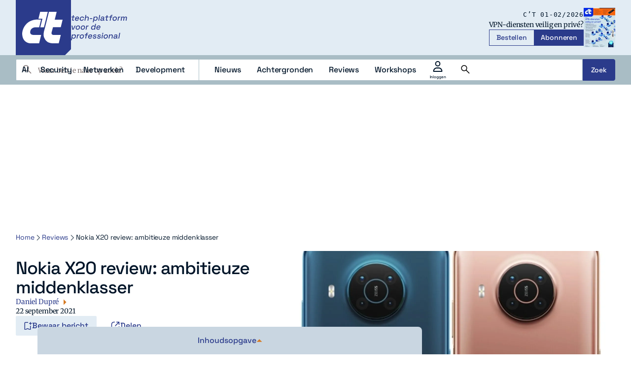

--- FILE ---
content_type: text/html; charset=utf-8
request_url: https://www.google.com/recaptcha/api2/anchor?ar=1&k=6LdegnoUAAAAABBo209ohrUsVfvy5T7zVp6xFnYr&co=aHR0cHM6Ly93d3cuY3Qubmw6NDQz&hl=nl&v=PoyoqOPhxBO7pBk68S4YbpHZ&theme=light&size=normal&anchor-ms=20000&execute-ms=30000&cb=yamb4z1ehna
body_size: 49201
content:
<!DOCTYPE HTML><html dir="ltr" lang="nl"><head><meta http-equiv="Content-Type" content="text/html; charset=UTF-8">
<meta http-equiv="X-UA-Compatible" content="IE=edge">
<title>reCAPTCHA</title>
<style type="text/css">
/* cyrillic-ext */
@font-face {
  font-family: 'Roboto';
  font-style: normal;
  font-weight: 400;
  font-stretch: 100%;
  src: url(//fonts.gstatic.com/s/roboto/v48/KFO7CnqEu92Fr1ME7kSn66aGLdTylUAMa3GUBHMdazTgWw.woff2) format('woff2');
  unicode-range: U+0460-052F, U+1C80-1C8A, U+20B4, U+2DE0-2DFF, U+A640-A69F, U+FE2E-FE2F;
}
/* cyrillic */
@font-face {
  font-family: 'Roboto';
  font-style: normal;
  font-weight: 400;
  font-stretch: 100%;
  src: url(//fonts.gstatic.com/s/roboto/v48/KFO7CnqEu92Fr1ME7kSn66aGLdTylUAMa3iUBHMdazTgWw.woff2) format('woff2');
  unicode-range: U+0301, U+0400-045F, U+0490-0491, U+04B0-04B1, U+2116;
}
/* greek-ext */
@font-face {
  font-family: 'Roboto';
  font-style: normal;
  font-weight: 400;
  font-stretch: 100%;
  src: url(//fonts.gstatic.com/s/roboto/v48/KFO7CnqEu92Fr1ME7kSn66aGLdTylUAMa3CUBHMdazTgWw.woff2) format('woff2');
  unicode-range: U+1F00-1FFF;
}
/* greek */
@font-face {
  font-family: 'Roboto';
  font-style: normal;
  font-weight: 400;
  font-stretch: 100%;
  src: url(//fonts.gstatic.com/s/roboto/v48/KFO7CnqEu92Fr1ME7kSn66aGLdTylUAMa3-UBHMdazTgWw.woff2) format('woff2');
  unicode-range: U+0370-0377, U+037A-037F, U+0384-038A, U+038C, U+038E-03A1, U+03A3-03FF;
}
/* math */
@font-face {
  font-family: 'Roboto';
  font-style: normal;
  font-weight: 400;
  font-stretch: 100%;
  src: url(//fonts.gstatic.com/s/roboto/v48/KFO7CnqEu92Fr1ME7kSn66aGLdTylUAMawCUBHMdazTgWw.woff2) format('woff2');
  unicode-range: U+0302-0303, U+0305, U+0307-0308, U+0310, U+0312, U+0315, U+031A, U+0326-0327, U+032C, U+032F-0330, U+0332-0333, U+0338, U+033A, U+0346, U+034D, U+0391-03A1, U+03A3-03A9, U+03B1-03C9, U+03D1, U+03D5-03D6, U+03F0-03F1, U+03F4-03F5, U+2016-2017, U+2034-2038, U+203C, U+2040, U+2043, U+2047, U+2050, U+2057, U+205F, U+2070-2071, U+2074-208E, U+2090-209C, U+20D0-20DC, U+20E1, U+20E5-20EF, U+2100-2112, U+2114-2115, U+2117-2121, U+2123-214F, U+2190, U+2192, U+2194-21AE, U+21B0-21E5, U+21F1-21F2, U+21F4-2211, U+2213-2214, U+2216-22FF, U+2308-230B, U+2310, U+2319, U+231C-2321, U+2336-237A, U+237C, U+2395, U+239B-23B7, U+23D0, U+23DC-23E1, U+2474-2475, U+25AF, U+25B3, U+25B7, U+25BD, U+25C1, U+25CA, U+25CC, U+25FB, U+266D-266F, U+27C0-27FF, U+2900-2AFF, U+2B0E-2B11, U+2B30-2B4C, U+2BFE, U+3030, U+FF5B, U+FF5D, U+1D400-1D7FF, U+1EE00-1EEFF;
}
/* symbols */
@font-face {
  font-family: 'Roboto';
  font-style: normal;
  font-weight: 400;
  font-stretch: 100%;
  src: url(//fonts.gstatic.com/s/roboto/v48/KFO7CnqEu92Fr1ME7kSn66aGLdTylUAMaxKUBHMdazTgWw.woff2) format('woff2');
  unicode-range: U+0001-000C, U+000E-001F, U+007F-009F, U+20DD-20E0, U+20E2-20E4, U+2150-218F, U+2190, U+2192, U+2194-2199, U+21AF, U+21E6-21F0, U+21F3, U+2218-2219, U+2299, U+22C4-22C6, U+2300-243F, U+2440-244A, U+2460-24FF, U+25A0-27BF, U+2800-28FF, U+2921-2922, U+2981, U+29BF, U+29EB, U+2B00-2BFF, U+4DC0-4DFF, U+FFF9-FFFB, U+10140-1018E, U+10190-1019C, U+101A0, U+101D0-101FD, U+102E0-102FB, U+10E60-10E7E, U+1D2C0-1D2D3, U+1D2E0-1D37F, U+1F000-1F0FF, U+1F100-1F1AD, U+1F1E6-1F1FF, U+1F30D-1F30F, U+1F315, U+1F31C, U+1F31E, U+1F320-1F32C, U+1F336, U+1F378, U+1F37D, U+1F382, U+1F393-1F39F, U+1F3A7-1F3A8, U+1F3AC-1F3AF, U+1F3C2, U+1F3C4-1F3C6, U+1F3CA-1F3CE, U+1F3D4-1F3E0, U+1F3ED, U+1F3F1-1F3F3, U+1F3F5-1F3F7, U+1F408, U+1F415, U+1F41F, U+1F426, U+1F43F, U+1F441-1F442, U+1F444, U+1F446-1F449, U+1F44C-1F44E, U+1F453, U+1F46A, U+1F47D, U+1F4A3, U+1F4B0, U+1F4B3, U+1F4B9, U+1F4BB, U+1F4BF, U+1F4C8-1F4CB, U+1F4D6, U+1F4DA, U+1F4DF, U+1F4E3-1F4E6, U+1F4EA-1F4ED, U+1F4F7, U+1F4F9-1F4FB, U+1F4FD-1F4FE, U+1F503, U+1F507-1F50B, U+1F50D, U+1F512-1F513, U+1F53E-1F54A, U+1F54F-1F5FA, U+1F610, U+1F650-1F67F, U+1F687, U+1F68D, U+1F691, U+1F694, U+1F698, U+1F6AD, U+1F6B2, U+1F6B9-1F6BA, U+1F6BC, U+1F6C6-1F6CF, U+1F6D3-1F6D7, U+1F6E0-1F6EA, U+1F6F0-1F6F3, U+1F6F7-1F6FC, U+1F700-1F7FF, U+1F800-1F80B, U+1F810-1F847, U+1F850-1F859, U+1F860-1F887, U+1F890-1F8AD, U+1F8B0-1F8BB, U+1F8C0-1F8C1, U+1F900-1F90B, U+1F93B, U+1F946, U+1F984, U+1F996, U+1F9E9, U+1FA00-1FA6F, U+1FA70-1FA7C, U+1FA80-1FA89, U+1FA8F-1FAC6, U+1FACE-1FADC, U+1FADF-1FAE9, U+1FAF0-1FAF8, U+1FB00-1FBFF;
}
/* vietnamese */
@font-face {
  font-family: 'Roboto';
  font-style: normal;
  font-weight: 400;
  font-stretch: 100%;
  src: url(//fonts.gstatic.com/s/roboto/v48/KFO7CnqEu92Fr1ME7kSn66aGLdTylUAMa3OUBHMdazTgWw.woff2) format('woff2');
  unicode-range: U+0102-0103, U+0110-0111, U+0128-0129, U+0168-0169, U+01A0-01A1, U+01AF-01B0, U+0300-0301, U+0303-0304, U+0308-0309, U+0323, U+0329, U+1EA0-1EF9, U+20AB;
}
/* latin-ext */
@font-face {
  font-family: 'Roboto';
  font-style: normal;
  font-weight: 400;
  font-stretch: 100%;
  src: url(//fonts.gstatic.com/s/roboto/v48/KFO7CnqEu92Fr1ME7kSn66aGLdTylUAMa3KUBHMdazTgWw.woff2) format('woff2');
  unicode-range: U+0100-02BA, U+02BD-02C5, U+02C7-02CC, U+02CE-02D7, U+02DD-02FF, U+0304, U+0308, U+0329, U+1D00-1DBF, U+1E00-1E9F, U+1EF2-1EFF, U+2020, U+20A0-20AB, U+20AD-20C0, U+2113, U+2C60-2C7F, U+A720-A7FF;
}
/* latin */
@font-face {
  font-family: 'Roboto';
  font-style: normal;
  font-weight: 400;
  font-stretch: 100%;
  src: url(//fonts.gstatic.com/s/roboto/v48/KFO7CnqEu92Fr1ME7kSn66aGLdTylUAMa3yUBHMdazQ.woff2) format('woff2');
  unicode-range: U+0000-00FF, U+0131, U+0152-0153, U+02BB-02BC, U+02C6, U+02DA, U+02DC, U+0304, U+0308, U+0329, U+2000-206F, U+20AC, U+2122, U+2191, U+2193, U+2212, U+2215, U+FEFF, U+FFFD;
}
/* cyrillic-ext */
@font-face {
  font-family: 'Roboto';
  font-style: normal;
  font-weight: 500;
  font-stretch: 100%;
  src: url(//fonts.gstatic.com/s/roboto/v48/KFO7CnqEu92Fr1ME7kSn66aGLdTylUAMa3GUBHMdazTgWw.woff2) format('woff2');
  unicode-range: U+0460-052F, U+1C80-1C8A, U+20B4, U+2DE0-2DFF, U+A640-A69F, U+FE2E-FE2F;
}
/* cyrillic */
@font-face {
  font-family: 'Roboto';
  font-style: normal;
  font-weight: 500;
  font-stretch: 100%;
  src: url(//fonts.gstatic.com/s/roboto/v48/KFO7CnqEu92Fr1ME7kSn66aGLdTylUAMa3iUBHMdazTgWw.woff2) format('woff2');
  unicode-range: U+0301, U+0400-045F, U+0490-0491, U+04B0-04B1, U+2116;
}
/* greek-ext */
@font-face {
  font-family: 'Roboto';
  font-style: normal;
  font-weight: 500;
  font-stretch: 100%;
  src: url(//fonts.gstatic.com/s/roboto/v48/KFO7CnqEu92Fr1ME7kSn66aGLdTylUAMa3CUBHMdazTgWw.woff2) format('woff2');
  unicode-range: U+1F00-1FFF;
}
/* greek */
@font-face {
  font-family: 'Roboto';
  font-style: normal;
  font-weight: 500;
  font-stretch: 100%;
  src: url(//fonts.gstatic.com/s/roboto/v48/KFO7CnqEu92Fr1ME7kSn66aGLdTylUAMa3-UBHMdazTgWw.woff2) format('woff2');
  unicode-range: U+0370-0377, U+037A-037F, U+0384-038A, U+038C, U+038E-03A1, U+03A3-03FF;
}
/* math */
@font-face {
  font-family: 'Roboto';
  font-style: normal;
  font-weight: 500;
  font-stretch: 100%;
  src: url(//fonts.gstatic.com/s/roboto/v48/KFO7CnqEu92Fr1ME7kSn66aGLdTylUAMawCUBHMdazTgWw.woff2) format('woff2');
  unicode-range: U+0302-0303, U+0305, U+0307-0308, U+0310, U+0312, U+0315, U+031A, U+0326-0327, U+032C, U+032F-0330, U+0332-0333, U+0338, U+033A, U+0346, U+034D, U+0391-03A1, U+03A3-03A9, U+03B1-03C9, U+03D1, U+03D5-03D6, U+03F0-03F1, U+03F4-03F5, U+2016-2017, U+2034-2038, U+203C, U+2040, U+2043, U+2047, U+2050, U+2057, U+205F, U+2070-2071, U+2074-208E, U+2090-209C, U+20D0-20DC, U+20E1, U+20E5-20EF, U+2100-2112, U+2114-2115, U+2117-2121, U+2123-214F, U+2190, U+2192, U+2194-21AE, U+21B0-21E5, U+21F1-21F2, U+21F4-2211, U+2213-2214, U+2216-22FF, U+2308-230B, U+2310, U+2319, U+231C-2321, U+2336-237A, U+237C, U+2395, U+239B-23B7, U+23D0, U+23DC-23E1, U+2474-2475, U+25AF, U+25B3, U+25B7, U+25BD, U+25C1, U+25CA, U+25CC, U+25FB, U+266D-266F, U+27C0-27FF, U+2900-2AFF, U+2B0E-2B11, U+2B30-2B4C, U+2BFE, U+3030, U+FF5B, U+FF5D, U+1D400-1D7FF, U+1EE00-1EEFF;
}
/* symbols */
@font-face {
  font-family: 'Roboto';
  font-style: normal;
  font-weight: 500;
  font-stretch: 100%;
  src: url(//fonts.gstatic.com/s/roboto/v48/KFO7CnqEu92Fr1ME7kSn66aGLdTylUAMaxKUBHMdazTgWw.woff2) format('woff2');
  unicode-range: U+0001-000C, U+000E-001F, U+007F-009F, U+20DD-20E0, U+20E2-20E4, U+2150-218F, U+2190, U+2192, U+2194-2199, U+21AF, U+21E6-21F0, U+21F3, U+2218-2219, U+2299, U+22C4-22C6, U+2300-243F, U+2440-244A, U+2460-24FF, U+25A0-27BF, U+2800-28FF, U+2921-2922, U+2981, U+29BF, U+29EB, U+2B00-2BFF, U+4DC0-4DFF, U+FFF9-FFFB, U+10140-1018E, U+10190-1019C, U+101A0, U+101D0-101FD, U+102E0-102FB, U+10E60-10E7E, U+1D2C0-1D2D3, U+1D2E0-1D37F, U+1F000-1F0FF, U+1F100-1F1AD, U+1F1E6-1F1FF, U+1F30D-1F30F, U+1F315, U+1F31C, U+1F31E, U+1F320-1F32C, U+1F336, U+1F378, U+1F37D, U+1F382, U+1F393-1F39F, U+1F3A7-1F3A8, U+1F3AC-1F3AF, U+1F3C2, U+1F3C4-1F3C6, U+1F3CA-1F3CE, U+1F3D4-1F3E0, U+1F3ED, U+1F3F1-1F3F3, U+1F3F5-1F3F7, U+1F408, U+1F415, U+1F41F, U+1F426, U+1F43F, U+1F441-1F442, U+1F444, U+1F446-1F449, U+1F44C-1F44E, U+1F453, U+1F46A, U+1F47D, U+1F4A3, U+1F4B0, U+1F4B3, U+1F4B9, U+1F4BB, U+1F4BF, U+1F4C8-1F4CB, U+1F4D6, U+1F4DA, U+1F4DF, U+1F4E3-1F4E6, U+1F4EA-1F4ED, U+1F4F7, U+1F4F9-1F4FB, U+1F4FD-1F4FE, U+1F503, U+1F507-1F50B, U+1F50D, U+1F512-1F513, U+1F53E-1F54A, U+1F54F-1F5FA, U+1F610, U+1F650-1F67F, U+1F687, U+1F68D, U+1F691, U+1F694, U+1F698, U+1F6AD, U+1F6B2, U+1F6B9-1F6BA, U+1F6BC, U+1F6C6-1F6CF, U+1F6D3-1F6D7, U+1F6E0-1F6EA, U+1F6F0-1F6F3, U+1F6F7-1F6FC, U+1F700-1F7FF, U+1F800-1F80B, U+1F810-1F847, U+1F850-1F859, U+1F860-1F887, U+1F890-1F8AD, U+1F8B0-1F8BB, U+1F8C0-1F8C1, U+1F900-1F90B, U+1F93B, U+1F946, U+1F984, U+1F996, U+1F9E9, U+1FA00-1FA6F, U+1FA70-1FA7C, U+1FA80-1FA89, U+1FA8F-1FAC6, U+1FACE-1FADC, U+1FADF-1FAE9, U+1FAF0-1FAF8, U+1FB00-1FBFF;
}
/* vietnamese */
@font-face {
  font-family: 'Roboto';
  font-style: normal;
  font-weight: 500;
  font-stretch: 100%;
  src: url(//fonts.gstatic.com/s/roboto/v48/KFO7CnqEu92Fr1ME7kSn66aGLdTylUAMa3OUBHMdazTgWw.woff2) format('woff2');
  unicode-range: U+0102-0103, U+0110-0111, U+0128-0129, U+0168-0169, U+01A0-01A1, U+01AF-01B0, U+0300-0301, U+0303-0304, U+0308-0309, U+0323, U+0329, U+1EA0-1EF9, U+20AB;
}
/* latin-ext */
@font-face {
  font-family: 'Roboto';
  font-style: normal;
  font-weight: 500;
  font-stretch: 100%;
  src: url(//fonts.gstatic.com/s/roboto/v48/KFO7CnqEu92Fr1ME7kSn66aGLdTylUAMa3KUBHMdazTgWw.woff2) format('woff2');
  unicode-range: U+0100-02BA, U+02BD-02C5, U+02C7-02CC, U+02CE-02D7, U+02DD-02FF, U+0304, U+0308, U+0329, U+1D00-1DBF, U+1E00-1E9F, U+1EF2-1EFF, U+2020, U+20A0-20AB, U+20AD-20C0, U+2113, U+2C60-2C7F, U+A720-A7FF;
}
/* latin */
@font-face {
  font-family: 'Roboto';
  font-style: normal;
  font-weight: 500;
  font-stretch: 100%;
  src: url(//fonts.gstatic.com/s/roboto/v48/KFO7CnqEu92Fr1ME7kSn66aGLdTylUAMa3yUBHMdazQ.woff2) format('woff2');
  unicode-range: U+0000-00FF, U+0131, U+0152-0153, U+02BB-02BC, U+02C6, U+02DA, U+02DC, U+0304, U+0308, U+0329, U+2000-206F, U+20AC, U+2122, U+2191, U+2193, U+2212, U+2215, U+FEFF, U+FFFD;
}
/* cyrillic-ext */
@font-face {
  font-family: 'Roboto';
  font-style: normal;
  font-weight: 900;
  font-stretch: 100%;
  src: url(//fonts.gstatic.com/s/roboto/v48/KFO7CnqEu92Fr1ME7kSn66aGLdTylUAMa3GUBHMdazTgWw.woff2) format('woff2');
  unicode-range: U+0460-052F, U+1C80-1C8A, U+20B4, U+2DE0-2DFF, U+A640-A69F, U+FE2E-FE2F;
}
/* cyrillic */
@font-face {
  font-family: 'Roboto';
  font-style: normal;
  font-weight: 900;
  font-stretch: 100%;
  src: url(//fonts.gstatic.com/s/roboto/v48/KFO7CnqEu92Fr1ME7kSn66aGLdTylUAMa3iUBHMdazTgWw.woff2) format('woff2');
  unicode-range: U+0301, U+0400-045F, U+0490-0491, U+04B0-04B1, U+2116;
}
/* greek-ext */
@font-face {
  font-family: 'Roboto';
  font-style: normal;
  font-weight: 900;
  font-stretch: 100%;
  src: url(//fonts.gstatic.com/s/roboto/v48/KFO7CnqEu92Fr1ME7kSn66aGLdTylUAMa3CUBHMdazTgWw.woff2) format('woff2');
  unicode-range: U+1F00-1FFF;
}
/* greek */
@font-face {
  font-family: 'Roboto';
  font-style: normal;
  font-weight: 900;
  font-stretch: 100%;
  src: url(//fonts.gstatic.com/s/roboto/v48/KFO7CnqEu92Fr1ME7kSn66aGLdTylUAMa3-UBHMdazTgWw.woff2) format('woff2');
  unicode-range: U+0370-0377, U+037A-037F, U+0384-038A, U+038C, U+038E-03A1, U+03A3-03FF;
}
/* math */
@font-face {
  font-family: 'Roboto';
  font-style: normal;
  font-weight: 900;
  font-stretch: 100%;
  src: url(//fonts.gstatic.com/s/roboto/v48/KFO7CnqEu92Fr1ME7kSn66aGLdTylUAMawCUBHMdazTgWw.woff2) format('woff2');
  unicode-range: U+0302-0303, U+0305, U+0307-0308, U+0310, U+0312, U+0315, U+031A, U+0326-0327, U+032C, U+032F-0330, U+0332-0333, U+0338, U+033A, U+0346, U+034D, U+0391-03A1, U+03A3-03A9, U+03B1-03C9, U+03D1, U+03D5-03D6, U+03F0-03F1, U+03F4-03F5, U+2016-2017, U+2034-2038, U+203C, U+2040, U+2043, U+2047, U+2050, U+2057, U+205F, U+2070-2071, U+2074-208E, U+2090-209C, U+20D0-20DC, U+20E1, U+20E5-20EF, U+2100-2112, U+2114-2115, U+2117-2121, U+2123-214F, U+2190, U+2192, U+2194-21AE, U+21B0-21E5, U+21F1-21F2, U+21F4-2211, U+2213-2214, U+2216-22FF, U+2308-230B, U+2310, U+2319, U+231C-2321, U+2336-237A, U+237C, U+2395, U+239B-23B7, U+23D0, U+23DC-23E1, U+2474-2475, U+25AF, U+25B3, U+25B7, U+25BD, U+25C1, U+25CA, U+25CC, U+25FB, U+266D-266F, U+27C0-27FF, U+2900-2AFF, U+2B0E-2B11, U+2B30-2B4C, U+2BFE, U+3030, U+FF5B, U+FF5D, U+1D400-1D7FF, U+1EE00-1EEFF;
}
/* symbols */
@font-face {
  font-family: 'Roboto';
  font-style: normal;
  font-weight: 900;
  font-stretch: 100%;
  src: url(//fonts.gstatic.com/s/roboto/v48/KFO7CnqEu92Fr1ME7kSn66aGLdTylUAMaxKUBHMdazTgWw.woff2) format('woff2');
  unicode-range: U+0001-000C, U+000E-001F, U+007F-009F, U+20DD-20E0, U+20E2-20E4, U+2150-218F, U+2190, U+2192, U+2194-2199, U+21AF, U+21E6-21F0, U+21F3, U+2218-2219, U+2299, U+22C4-22C6, U+2300-243F, U+2440-244A, U+2460-24FF, U+25A0-27BF, U+2800-28FF, U+2921-2922, U+2981, U+29BF, U+29EB, U+2B00-2BFF, U+4DC0-4DFF, U+FFF9-FFFB, U+10140-1018E, U+10190-1019C, U+101A0, U+101D0-101FD, U+102E0-102FB, U+10E60-10E7E, U+1D2C0-1D2D3, U+1D2E0-1D37F, U+1F000-1F0FF, U+1F100-1F1AD, U+1F1E6-1F1FF, U+1F30D-1F30F, U+1F315, U+1F31C, U+1F31E, U+1F320-1F32C, U+1F336, U+1F378, U+1F37D, U+1F382, U+1F393-1F39F, U+1F3A7-1F3A8, U+1F3AC-1F3AF, U+1F3C2, U+1F3C4-1F3C6, U+1F3CA-1F3CE, U+1F3D4-1F3E0, U+1F3ED, U+1F3F1-1F3F3, U+1F3F5-1F3F7, U+1F408, U+1F415, U+1F41F, U+1F426, U+1F43F, U+1F441-1F442, U+1F444, U+1F446-1F449, U+1F44C-1F44E, U+1F453, U+1F46A, U+1F47D, U+1F4A3, U+1F4B0, U+1F4B3, U+1F4B9, U+1F4BB, U+1F4BF, U+1F4C8-1F4CB, U+1F4D6, U+1F4DA, U+1F4DF, U+1F4E3-1F4E6, U+1F4EA-1F4ED, U+1F4F7, U+1F4F9-1F4FB, U+1F4FD-1F4FE, U+1F503, U+1F507-1F50B, U+1F50D, U+1F512-1F513, U+1F53E-1F54A, U+1F54F-1F5FA, U+1F610, U+1F650-1F67F, U+1F687, U+1F68D, U+1F691, U+1F694, U+1F698, U+1F6AD, U+1F6B2, U+1F6B9-1F6BA, U+1F6BC, U+1F6C6-1F6CF, U+1F6D3-1F6D7, U+1F6E0-1F6EA, U+1F6F0-1F6F3, U+1F6F7-1F6FC, U+1F700-1F7FF, U+1F800-1F80B, U+1F810-1F847, U+1F850-1F859, U+1F860-1F887, U+1F890-1F8AD, U+1F8B0-1F8BB, U+1F8C0-1F8C1, U+1F900-1F90B, U+1F93B, U+1F946, U+1F984, U+1F996, U+1F9E9, U+1FA00-1FA6F, U+1FA70-1FA7C, U+1FA80-1FA89, U+1FA8F-1FAC6, U+1FACE-1FADC, U+1FADF-1FAE9, U+1FAF0-1FAF8, U+1FB00-1FBFF;
}
/* vietnamese */
@font-face {
  font-family: 'Roboto';
  font-style: normal;
  font-weight: 900;
  font-stretch: 100%;
  src: url(//fonts.gstatic.com/s/roboto/v48/KFO7CnqEu92Fr1ME7kSn66aGLdTylUAMa3OUBHMdazTgWw.woff2) format('woff2');
  unicode-range: U+0102-0103, U+0110-0111, U+0128-0129, U+0168-0169, U+01A0-01A1, U+01AF-01B0, U+0300-0301, U+0303-0304, U+0308-0309, U+0323, U+0329, U+1EA0-1EF9, U+20AB;
}
/* latin-ext */
@font-face {
  font-family: 'Roboto';
  font-style: normal;
  font-weight: 900;
  font-stretch: 100%;
  src: url(//fonts.gstatic.com/s/roboto/v48/KFO7CnqEu92Fr1ME7kSn66aGLdTylUAMa3KUBHMdazTgWw.woff2) format('woff2');
  unicode-range: U+0100-02BA, U+02BD-02C5, U+02C7-02CC, U+02CE-02D7, U+02DD-02FF, U+0304, U+0308, U+0329, U+1D00-1DBF, U+1E00-1E9F, U+1EF2-1EFF, U+2020, U+20A0-20AB, U+20AD-20C0, U+2113, U+2C60-2C7F, U+A720-A7FF;
}
/* latin */
@font-face {
  font-family: 'Roboto';
  font-style: normal;
  font-weight: 900;
  font-stretch: 100%;
  src: url(//fonts.gstatic.com/s/roboto/v48/KFO7CnqEu92Fr1ME7kSn66aGLdTylUAMa3yUBHMdazQ.woff2) format('woff2');
  unicode-range: U+0000-00FF, U+0131, U+0152-0153, U+02BB-02BC, U+02C6, U+02DA, U+02DC, U+0304, U+0308, U+0329, U+2000-206F, U+20AC, U+2122, U+2191, U+2193, U+2212, U+2215, U+FEFF, U+FFFD;
}

</style>
<link rel="stylesheet" type="text/css" href="https://www.gstatic.com/recaptcha/releases/PoyoqOPhxBO7pBk68S4YbpHZ/styles__ltr.css">
<script nonce="-L5kMjCGGD8rzpNZnQf6pg" type="text/javascript">window['__recaptcha_api'] = 'https://www.google.com/recaptcha/api2/';</script>
<script type="text/javascript" src="https://www.gstatic.com/recaptcha/releases/PoyoqOPhxBO7pBk68S4YbpHZ/recaptcha__nl.js" nonce="-L5kMjCGGD8rzpNZnQf6pg">
      
    </script></head>
<body><div id="rc-anchor-alert" class="rc-anchor-alert"></div>
<input type="hidden" id="recaptcha-token" value="[base64]">
<script type="text/javascript" nonce="-L5kMjCGGD8rzpNZnQf6pg">
      recaptcha.anchor.Main.init("[\x22ainput\x22,[\x22bgdata\x22,\x22\x22,\[base64]/[base64]/[base64]/bmV3IHJbeF0oY1swXSk6RT09Mj9uZXcgclt4XShjWzBdLGNbMV0pOkU9PTM/bmV3IHJbeF0oY1swXSxjWzFdLGNbMl0pOkU9PTQ/[base64]/[base64]/[base64]/[base64]/[base64]/[base64]/[base64]/[base64]\x22,\[base64]\\u003d\\u003d\x22,\x22w5xbw5/Ct0nCvkEVPTjDpsKAeMK8w6U7w7DDu2DDk38Hw5LCrEbCkMOKKGMKBgJ6QljDg1lswq7Dh1jDncO+w7rDki3DhMO2V8KYwp7CicO3KsOIJTXDjzQiQsOVXEzDlMOoU8KMIsKMw5/[base64]/NU7CpMKpRUPCrcK1dMKldcO1wotTacKOWmIDw4HDnErDjgwlw68PRSViw6tjwozDmE/DmQISFEVRw6vDu8KDw5MLwoc2DsK0wqMvwpjCk8O2w7vDoQbDgsOIw43CpFICFBXCrcOSw55DbMO7w65Dw7PCsSV0w7VdQW1/OMOOwp9LwoDCtsK0w4puS8KlOcObeMKpInxiw44Xw4/CmcORw6vCoWbCjlxoVWAow4rCtSUJw69xN8KbwqB6XMOIOTpweFATQsKgwqrCqDEVKMKowpxjSsOwEcKAwoDDvlEyw5/[base64]/DhgBCdwzCkR/[base64]/DtXXDtj/[base64]/CMKUBD7CpMKMbMKvw4ldw7DCgydEwo4rA0vDvktyw6gbPjdaFmPDrMO1wr/DkcOrSBoIwrfCgHUTcsOtABFSw6thwovCsxrCs0XDmXTCo8OBwqM8w4EAwpTCpsOda8OuYjTCkcKuwoMAw4Jyw75yw7Yfw6ECwrJvw7YELXx3w6kWNV0Pa2vCmVw/w7DDv8KCw4/CgsK1S8OCYsOYw5dtw5lLeUTCpCdRHE8ewq/DpVBAw4fDn8O3wr9tQSQGwpjClcKxEWnCo8KhWsK/[base64]/[base64]/CoXF6wqvChC5hW1XDrTjCoDbClMO7wqjDq8OVWUPDpirDosO9Lhlnw77ChFx8wrsQWcKQCMOCfA9CwrlLVMKLLEE5wo8IwqjDr8KNKsOKUwnCmwrCv2zDgUHDt8O3w4PDuMO1wrFGGcOxHQR2TmokPirCgUfCqg/CmXTDhFY8LMKAHsKBwprCjTXDs1zDosK5fDLDo8KHCcOfwpzDrMKudMOMN8KQw68wE2QJw6bDunfCksK7w5bCrB/Ck1DDsAJ3w4TCjsOzwqM3dMKiw7jCmw3DqMOvdBjDvsOZwpIyehZ7K8KCFmFDwoZ3TMOywqrCosK2EsKpw73DpsKswpzCqjl/woxEwrgPw6vCtcOSekTCom7Cu8KZbxUCwqRCwq1EGsKVdzkUwrfCisOHw6sQAxoJQMK1WcKCX8KGeBhtw6Biw5lbNMKbfsOhfMOGb8OFwrd+w7bClsOgw6TCp1hjNMKVw7smw43Co8KFwrAAwplDCEdGT8Ksw5FKwq1ZZhLDiCDDt8ORNB/DrcOqw6DCt2/DoigJZmwcX1HCnGzDisK3JDsewrjDmsK4cSsMIMKdNXtUwqZVw7tJOMOzw6DCljkRwqsNclbDkWbDucOlw7gzOsOPV8OLwq0xRgLCo8OSwq/CkcKAwr3CgsKwYzfCgMKGGsO1w7AbdnodJxfChMK/[base64]/CkMOmASPCjT1gLcKkw4rDssOUwqcNw4F4ScKlw7tNEMKmRMOgwq3DqzsUw4DDtMOcTcOEwpplGG0VwoR9w5XCpsO7wrzDpivCtMOlZgHDgsO1w5LDrUUMw4NIwrJzZMKfw7YkwoHCiToZQH5BwqHCmGTCs2YKwrIXwqHDs8K/F8KiwqEjw55ybsOjw5E8wqYXw7vDi0zCu8KOw55/OAFuw6JPMR/Dk0zDoXlyNgtLw5ZtOzN6w5IVfcOfWsKcw7DDrTPDvcKBwrXDnsKawqRjfgbCgH1DwqQrFsOew5nCmHNyBHvCn8K7PsOvdAkuw5/[base64]/wo7ChEjDmmDCncKkZXZpwqYZfw7CglHCnTjCgsKzSgRpwoHCpm/[base64]/wrzDlMKSwq4hw4nCj8OdwrrCtFrDvn52BB1CbzJ5w4tUe8OmwqF5wq7DinQJFlfCg01Xw5YYwpFsw7XDmjTColQbw6zDrlM8wpjDuD/[base64]/DqVIfw5RmwoBKw6Yyw4/Ci0DCpinCqcKGVhDCtMOAZy/ChcKpK0jDmMOEaHNWYHJ4wpTDvRNYwqQrw6l0w74vw71sTQHCk3gkNMOEw4HCjMODY8KRfDHDo0MZw6ghwpjChMOVak9nw7bCncK0GWHCgsK6w6DCiDPDqcKTw4FTFcOKw7RCcQTDlcKZw4nDlD/DiDTDtcOgXWPCi8KOAF3DjMKSwpYwwrXCuXZQwpDDswPDuB/DisO4w4TDpVQ5w53DncKWwoTDplLCmcO2w6vCncOtZsOPBAwbKcO8RlNoAHcJw7tVw5PDmzbCm1vDuMObCirDphjCssO1FcK/[base64]/[base64]/OA0Ow7lDw4DCi8K7ThXDtsKJwoDDnHclI8OHQWAAOsKIFSfDksOheMKYQcKTI0nCmgjCi8K4bX4HURZVwrE5cg9tw6nCkyvCqmfDqyTCnAtMH8ODAm0Fw6lawrTDiMKSw6bDg8KJSRBJw5LDoCtKw7sMQn9yDjzCizTCkmbCrcO2wrUgw4TDt8Obw6BoMTwIcMK/w5XCvCbDsWbCl8O9B8KNw5LCriHCv8OiesKVw6g8JDAcQMOEw61pCx/DgcOiFsK7w6fDsHNuYS7CsWYOwqJAwqzDsgjCgmQ9wozDucKFw6U/wpvClHMbDMOPUEIxwpdTDMK6WAfCm8KGJi/DkEF7wrFKRMKrCsOKw4t/[base64]/[base64]/CrMOUDsKiUiDDo8Kzw53CmMKswro/K8KAw7LDrBwYE8KAwrA5ck9KacOewqdNDBtzwpYiwoViwoLDo8Kxw6tCw4dGw73CpA58VsKYw5vCn8KEw6fDiU7CvcKXKEcFw6gXDMKqw5cJMFvCmWLCu3Y/w6bDjC7Cpg/ClMK6GcKLwrdXwpDDkE7CgDnCuMKAJCnCu8OLd8KJw5HDnGlGDkrCi8OfTULDvl1Cw7vDp8KdDnjDmcOvw58uw7NYYcKZJsKFJCjCuCvDlwgpw5sDeU3CrcOKw5rCvcOLwqXCgsOSw4Ilwox9woDCpMKWwq7CgsOwwr0nw5vCgx3Ckmh4worDr8KQw63DocOTwq/DgsKVJ0bClsK7W2wTNMKANMKhJS3CjsKKw6tjw4nCu8OEwr/[base64]/Fg9kwrvDpMKDMsOTwr9UezLCvx/ChTzCgG4JeSvDsHjDg8OKaVAjw45mwpPCgnRzAxsATsKcPx/CgcOyRcO9w5JyacK3wokew7rDn8KRwrwQw5MJw5USccKGwrMDFUPDsg1+woZ4w5/DnsOHJztqSMOtO33DiFrCvyxILDM9wrB4wqDChCrDrgzDv1o3wqvCqnjDu04ewpFPwr/CjyvDtsKqw7VkEhM5GcKkw73CnMO5w5PDjsOnwr/CuVgqbsOCw4Zaw5bDi8K0KxZewqPCkhMQYcKIwqHCssOGF8Kiwp0/DMO7NMKFUllcw4xcIsOxw6vDvw/DuMOBQzg9Vz0cwq7CpB5Ow7DDoh9YRcKMwqx+e8KRw4XDiEzDrMOfwqrDhAxmKHfDqsK9LHrDvVNbYx/DrsOhw4nDr8Kywq7Cuh3CgMKdND3ClMKIwog2w63DoWxDw50cW8KPf8KnwqzDjMKJVGVdw5XDtwlLcBItWcKswplWT8Oowr3CpV/DgQ5QSsO0HAXCkcOXwonDjsKTwoHDoAF0dQEKZQ9iFMKWw45DTFLDucKyJcK/RRTCjEnCvxTDjcOUw7PCuzXDm8K4wqbCiMOCSMOVG8OAbFDDrUIibsKew6jDo8Kww5vDpMKHw783wolhw4PDl8KRZcKTwqnCsWXCiMKgRX/[base64]/Cs8ODw7cRM8KxwqzDrULDrz3DgcKPLRtEecO5w7zDtsKZEm1hw6fCpcKowrZ9G8OVw6/DmHZcw7XDlw8Xw67Du2kdwrdnRMKwwpIPw69QfcO/S2fCvyttdcK5woPCjcODw67ClcK2w6NOEmzCmcOdwrfDgAUOIcKFw7M/[base64]/DsMOQwrsuw6FIU8KSw5fCowQQR3I9w5cTTsKcw5rCosKrw7VXwp/CiMOVc8OkwovCo8OCY2vDn8Kawoc9w5YrwoxEJ3Y4wqYwNnEte8K5c1XCs0MhDG0ow7vDgMOGLsK7W8ONw4Zcw6h+w5TClcKRwp/CjsKMBSDDsVbDswwIWzLCtsK3wq0XFTVYw4/Dn3pYwqfCi8K3C8ObwqlLwrR4wqFywqhWwpzDmlLCvUvDrRrDowrCukt3PcOmEsKNbU7DrSLDkCQTIMKTwrLCqsKjw71JW8OpGMOvwoLCt8K2MG7DtcOcwrw+wpJBw67CmsOARXfCosO5J8O3wpXCmsK9w6AkwqI/QwHDg8KGd3jCuRPCs2YraUpQRMOJw6fCgFJVOnfCpcK8A8O2GcOUGhotUEofJSPCtzvDpcKaw5fCncKRwot5w5XDqhvCuyvDogLCocOiw4nCnMOwwpE8wopkCxtIYnJ7w4PCg2/[base64]/CtB3CjcOZwrDCuRrDlEbCg8OQwpV9w5xewptEa8Oowp/[base64]/Dvxd/w7d7wpZ6KcKuwqrCryXDhcKDEsKsFAYFN8KQE1bCrMKKN2ZycsKYc8KKw7dqw4zCoTpcQcOqwqEcQB/DgsKZw7HDosKWwrJxw4TCvB1rGMK/[base64]/[base64]/[base64]/[base64]/Cg8Ohwq8YOygsw5FaE8OtYjPDscO4bmpvw5/[base64]/Dn8OOw53Ds0dVYzl2Sh4PLwHDhMO1w7TCosOqLg5YCgXCrMKBIktiw6BTGn1Gw70vAhp+FcKtwrzChzQ1csOIaMOmfcK5w7J+w6zDokhLw4XDsMOdesKIG8OkLMOgwo0XYD7CmjnCvcK5QsOwGgTDlUl0JD4mwrkuw7HDtcKIw6V4Q8Obwrd9w7/[base64]/DmsKwwoHCnSBzw414F8KVwqcmIcKrwprCqcKWOsKAw74tC3xQw67CpcOxMSDDqcKUw6xuw7nDgnAewoBhT8KZw7HCnsO6F8OFRx/Dm1Y8a1LDkcK8D2nCmkzDh8Kkw7zDmcO9w4A5cBTCt3/ChnIRwoxmb8KjVMKQDX7CrMKewqg1w7V6Sm/[base64]/Dm8KwSBPChxYmw5HCrG7CgVN1woUHw53Cv019dUAHwoLDkklHw4HDuMOgw7pRw6Ahw4/CtcKOQhIsEgrDjVJCeMOce8OZNnTDiMKjZ1pkw4XCgMOQw63DgX7DlcKaE10SwpcMwqDCo1DDksOKw77CpcKxwpbDscKowpdOM8KIJFZqwoM9cldow5wUwoHCosO8w4FGJcKRQMO2LMKZK0nCp1XDv1k6w5TCmMO8fS8UXXnDnwomIgXCvsK9Ty3DkgjDnl/ClF8vw6dqWR/ClcOJR8Kjw7PDsMK1wobChkcZd8KjSzfCssKjw6nCvXLCjADCp8KhR8OpEMOew6NxwqvDqxhoHitKw5ltw492OFAjewN1w6Qsw41qwojDlXQAKHDCp8KNwrhIw7xFwr/CtcKgwprCmcKJFsKBKzFww5B2wpkSw4dSw6E7wo3DvTjCnFHDiMOaw5Boa1V+wqPCicKbWsOYSCJjwr8aNDoJTcOJTBkcGsOlGMOiw4LDtcK0Rm7CpcKVWAFsU3xyw5DCpy/Ci3jDoFIDT8KOXjfCv2tLZMO7PcOmHMOCw6HDv8KBAlQAwrTClsONwooaTikOWkHCvWFCw5jCmcOcbXjCiyZKHz/Cpg/DjMOfYl9qaQvDnQRNwq8mwpbCh8Kewo7DqULCvsK6DsORwqfCpQogw6rCoHPDqUYjXHzDlzNCwqIwJcOxw5oOw5omwrY6wocdw4BODMKFw4IMw5jDlz0gGyzCo8KwfcOUG8Kcw4AlM8OaWw/CnAYGwonCoGjDqHg+w7Qowr4DXykzSV/DsTDDgsOIQ8ObVwTDq8K0w6BBJwB9w5PCucKzWwbCiDMnw7HDmsK6wp3DkcK6A8KMIHZXS1V8w40hw6FCwopRw5XCqWbDgArDmgBxw5/Di2gmw4MqQHNTwrvCumvDrsK9Ly5XPWbCkW/Ds8KANUnCg8OVw4pMaT5FwrIDf8K4DcKxwqF9w4QLG8OBQcKFwrtewp7DpWvDnMKnwoQIY8K2w7xyQXfDp1BkI8OVdMOWE8Omc8KaRVLDhw3Dv1XDimPDg3TDvMOnw7NBwph8wpPCi8Klw5bClTVKwpsUJsK1woXCicKSwqvCv08eQsKRBcK/w6kfCznDrcO+w5gfOcKacMODFE/Cl8O4w7BMS31lWWjCpRrDqMK2IELDtEVtwpLCiiXDiQrDicK5LkfDqH3DsMOXSFAXw70mw5sWR8OKbEFtw6DCo3LCo8KEMAzCmH/CkA11w63Dp3HCj8ODwqXCogVASMKeSMKpw7NMUcKzw7M/TMKRwofCvDJ/[base64]/Cq2XDt1hLwrwBB8OURF8IwoTDrTBmFUTCsXtswqjDkTTDl8K7w7nDuHsMw47DvQsVwoDCqsO9wozDtMKLFWvCm8KzNQQcwq8GwoRrwp3ClmXCnCDDv39mRcKHw5EJb8KvwqcvF3rDqMOJPip/[base64]/LHbCs8K5CcKoYTHDs3zCtMObDcOnwq4rwoHCksOfw4jDjAhQHUbDqi0dw67CqcKcdcKSwqLDljzCm8KowrXDi8KsB0XCiMOJLBgAw5Q5HibCscOPw4XDhcKKKBldwrs+w4vDoV5Vw58WVlnDmipNwpzDklXDhDfDjcKEeD/Di8O/wq7DvsKfw4wYHChWw4NYJMO8U8KHN0TCt8OgwrHCtMOGY8OTwrcRXsOmwqHChMOpw781OMOXRsOdeDPCncOlwocgwrFtwo3DoU/CtMODwrDCqQDDn8KGwqfDkMKMO8K7bWJNw73CpTU8bMKkwoHDkMKhw4jCj8KJW8KNw6fDn8KbJ8O+w6vCssKDwq7CsEMfLRQjw6/[base64]/ChsO3w5HDq8O3NMKewp9dPTrDiMOiScK8XsO0a8OXwpDCsyvChsKxwrPCuXFGCFUIw59pSy/CosKHFmtNMHoCw4BJw63Ci8OkFG7DgsOeHTnDvcKHw7TDmEPDrsK9N8KONMK3w7FtwrMEw5DCsA/[base64]/CiyvCkjTDghXClMO/w7rDs1FcwrY4fcOJw7PCojPCt8O6Q8Kfw6nDmx9gTW7DtMKGwpDDjWxXOwvDscOWYsKhw7Jtw5vCvsKtXQrChm7DpgbClMKzwr/[base64]/DqQchBU/DgMOnw4tvaWkowq8pRl9ZEwpnw4BWwostw4wEw6bCsAHClxLChRPDtWDDgUw+SxY2eGXDpkp9AMO9w4/DqnvDmcK6cMOuZsKGw63Dg8K5HMKhw4tnwprDjwnCuMKhczgHDD8mwrAZARoIw50Iwr1CAcKnCMOdwo09HlbCkDfDm2fClMO9w498fB1owozDi8K/acOdCcKxw5DCmsKTGwhldz3Dol/[base64]/ChsOBBEgqP1t+DkB/NmPDglpfKcOnf8Kowr/DncKkSiZBZMOlBxIoX8KFw4XDi3pTwp9vJyTCuGMtRn/Dg8O8w7/DjsKdGiLChHx8LTjChSXDo8OCGg3Cg0kBw77ChcKUw4DCvQrDt3Nzw5zChsOIw7wLw7PCvMKgIsOEJMOcw53CncOMShcpCx/[base64]/Q8OHSMKKdi9gwo9yw7Igwp8nBw/DjzoKFsKjCcKbw7kcwqjDksKuSkDCl0o+w4EzwoHCnUhKwoI8wpcTKhrDlH5ye19aw7zDs8O5OMKVKn/DssOVwrh3w6TDm8KbNsKNwpUlw4gTMzELw5d1SUrChRvChTnDpm3DqB3Dt3xiw6bChBTDqcKbw7zCmzrCscOTMRpVwp81w5UrwrjDtMOdbwB3woYfwoRQXMKoe8OOAMOwZTU2VsK/[base64]/DjsKdw5XCl1rClT1/MMKvK8K4bsODGMK1w4rChnVJwpjDkGYjwqlrw54EwoPCgsKlwrLDsQzCjk3CiMKYLg/Dj3vCu8OGLWVLw6Zqw4DCoMOyw4pBQhXCgsOuI2clO0A7FMORwrtgwqV9Hitbw7N/wqTCrsOMwobDqcOXwqw/dMKFw5Fvw4PDjcO2w5tRG8OeRyrDrsOowocZK8KbwrTCl8OaccOHw4F5w6x1w5hPwoLDp8Krw6Q/[base64]/[base64]/UsKdMsOuAnBswoHCqsK+PcKFYzF5IMOICw/ClMOpw78heAHDsEvCsxvCv8Otw7XCrxvCmgLCrMOKwqkBw7VcwqcRw6jCvsKtwoXCkBB/[base64]/cQIZwoTDjD0PS1EsWUxhRT/DjRFmw4Mtw5plKMKUw7RdaMKBdsKjwpFrw7wCUS9gw4zDnkNuw4tIH8Ohw4Mlw4PDs3DCuhUmSsOyw4Bmw6NVUsKXwqTDlTTDr1PDisOMw4/CqntTbShYw63DiwQuw6nCtRbCh3PCtkojw6J4VcKJw7gLw4BGw5oYHsKjw5HCtMKPw5lMeF/DgcOUAyEBJ8KnZsO6KxLDqMOhMcK0Mis1WcK1SXjCvMOpw53DgcOCLDPDlcOmw43DmcK8eTE4wrHChxLCgHExw7l8H8Khw6xiwqVXUcK6wrPCtDDCnxoDwo/Cg8KhPBLClsOnw5sCecKvRQ7ClEfDr8KmwobChQzChsONVg7DuhvDoTFMcMKUw4E9w7QCw5wewqlZwqgKTWNgK3xQTcKPwr/DicK/dm7Dpz7CisOgw4Zfwr/ClsKIKB/CvmVnc8OaBsOrBjPDugEtPcOONxXCsRfCp38Jwo5KTU7DiQtHw64ranrDtEzDhcKISzPDlAnCoUvDm8KHblkgFTcewq5Sw5MQwr1LMFNQwr/CssOow77DmSQNwrE+wpXDmMOtw6Ysw7vDu8OhfWcjwpxQO215w7TCunh+L8O0w7XCjg98NVHDsmt/[base64]/M37DoGnCsilCwobDhikUACvDp8K8ARxXw6BYVMKhMC/CqzZaMcODw7ZRw4jDk8KlRCnCj8KDw49/IMO5cmnCokEcwr4Gw4JHMjYOwprDpcKgw6I6KDh4VDDCocKCB8KNGsOzw4hjFg0hwoxCw63Culoyw6zDpsK5N8O2KsKIKMKiY17ChzYyXXLDgcKPwrNzLMOmw5/DrcO7TCjCjzrDq8OyFMOnwqxSwpjDqMOzw5zDmsKpV8O0w4XCmGU3fsOQwpvCncO4Pn/Cj0sBO8OlOnBEwp/DkcOSd1LDuFIJTcO+wr5vMm1OcQfDl8KJw6RaW8O6clbCmxvDlsKgw6tCwoo2wrrDoVfDq08vwpjCt8Kzwr9GDcKTc8OGHjfDtcKIP0w1wrJrPXIbaVTCmcKZwpUhO2xcTMKawqPCsw7DpMKYwr8iw59GwoXCl8KpKmVoQcOXLjzCmB3DpMKLw6Z4PFXCiMK9aH/CuMKsw6ARwrR8wqFcCl/Dm8OhE8KJc8KSfXJZwo/CqnhKLwnCuXl/NMKCJQ1owqXDsMKyODbDg8KOMsKCw4nCsMOACsO9wqxgwrLDtcK6cMOtw6/[base64]/w4fCj8K9wofDlkXDtEnCoBDDksONwoJjw59BVcK9wq1CSQMzUcK/[base64]/CkmlVU0wTK8K/w4spwpJPwpZfw6zDtBzCscOsw4Egw77CnFlWw7kEc8KME3HCp8Kvw7HDmwrDhMKDw6LCuR1Rwphlwpw5wrlpw7ArBcOyJEnDkGjCpcOAIFDCu8Kdwr7Cv8OQPx5cw6TDuzNPAwvDhnrCp3x5woQtwqbDvcOsIRUawpsFTMKjNjPDr1hvcMKLwq/DgA/[base64]/[base64]/DpDzCqHnDpMO/FMKARhldP31Kwo/CnTgcw6vDqsOQOsO0w4fDs1JRw5tXbMKiwokBPxFNAC3Cll/[base64]/QS/CvcK9wqVkw4JAwoDDrcK0UFtZKsOaeH/DvkN4AsK4EBDCvcKtw7xhZSjCj0TCtl3CgBTDthM9w55HwpbCvnvCvFFSR8OfOQImw7rCjsKWAw/CkxjCm8KPw7YPwog5w4woekzCogrChsKiw5ZewpJ5clsMwpMvZMOwEMKqbcK0w7NLw7jDtXI4wpLCjMOyXh7DqsO1w7xgw7HDjcKeC8KXA2nCvCHDtAfCkV3DswDDj3hnwp5owrnCpsK8w5kvw7YKEcOeVAVyw57DssODw7/DvzFDw4AGwp/[base64]/DmcONRcOvPlPCvMK0w6VtJQ8WCcO+w4obJFIKwpcIE8K4woUiJAPCjmfCq8OBw6lNTMKeE8OPwpvCscKvwqI6D8KSVcOwPMOFw5IyZ8O+Ii8xEMKoEhLCl8Oow7FEIsOlJRbDjsKBwpzDjcKWwrV5ZRBCFTEpwprDoGU9w7pCRn/DvnjDj8OPM8KDw5/[base64]/Dm8KVIWIOPcO0PxAiwoYLbV8CUz0XbFgDKsK6FMOTRMOMLD/ClDLDql1hwqIhRBMVw6zDhcKPwonCjMKWWEDCqT5OwpUkw5tOV8OZdH3Cqw0mM8ONW8KWw4rDg8KubFt3OsO1EktSw7nCkH9sHDlnPlVmexNsUsK/cMKrw7YIMsKRFsOqMsKWKsO4PMOSPMKjFMOdw4sKwp4pU8O0w4EfSAwaKgZ6OsOGQjFSFA9DwoPDi8OPw7Fow6hMw6Evw5lpLlRdW2HCl8KBwqoBH1fDksKhc8KYw4zDpcOwXsK0SjDDqGfCmXh0wqfCh8OxTgXCssOHXMKWwogIw4TDlC1OwqxpKXoRwr/DpWHDq8OMEMOBw4nDnsOPwp/CjzDDh8KfTcOjwrQswq3DkcKvw43ChsKOSsKlR2teEsKHJzLDgC7Dk8KdKsOewpvDnMK8JS01w5/[base64]/[base64]/DpR3CmcOmw7ovw73DhMO8LcOvaygZVMOPwqp3EE/[base64]/wqFiw4smacODdsKEw5HCgsKNw6nCnMK5w5AUwprDpCUTwq/Dnn3DpMKCKSTColDDnsOzNMOyLycRw4opw4wMAlfCoFl9wrgIwrp/AEpTVcO4DcOTFsKgIsOhwqZFw57CisO5J0PDkDpew5ZSEcO+w4DCh0ZDfTLDpxHDqxozw5HCig0fUsOWPR3Cs2/[base64]/Dq8KdV8K3ZDlBwpQFBDBKw4wxw7kIL8KLLCEBYwszJmgQwprDjDfDsxzDh8KBw6QpwqJ7wq/[base64]/DhkDCpGjDszjCty1oO8OvAcOddWDDvcKvOQE1w4bCuGPCoE0Dw5jDu8KWw7h9w67CrsOATsKPAMKhdcOBwrkbYTvDuX9eIx/[base64]/[base64]/Cl14wMQHDr8KOGcO+QxfDjF9gK8K5wpRwICXCkTBzw7Zyw7zCpcOVwp1hXj3ClULCqwwGwpzDlA4AwrzDqnBkwpTCoGJpw5TCij4FwrdVwocFwqcMw5R3w7MnccK6wrbCvUTCvsO0DsKzYsKcwoHCrDEmZDcpBMK4w5LCrsKLG8KEwo8/wq1AJF9dwqrCtwMuw5vDjltgw5fCuRxdw7U7w6rDjgwbwo4jw4zCgMOaQ1zDjltZScKnEMKwwqXDr8KRcVosHsOHw4zCuD7Ds8OFw5/DlsOlWcK8SBE0HHpdw4/Cqm5Ww7fDnMKLwp8+wqAJwobCpyLCm8OEZcKlwrIrKzEfLcOpwqwTwpvCrcO9wpVJF8K2AcOcZEfDhMKzw5jCgCHCrMKVdcOVfcOZDl4WYRIUw45Lw55Mw5rDsB/[base64]/DgE8/D8KKwoHDiMKww59NBsOtZ1XDlcOTIRzCiMOVbcKSBARyBiB7w5QdcVx2dMK7bsOgw7DCgMKLw7g7EsK3V8KFTg9/[base64]/fB7CoMOnw7RywpLDjsOgwq86QsKwwoUKw6p3wqbDlmJ6w6pgQsKywrUlO8ORw43CnsOYw4FrwofDlsOMe8KRw4hPwq/ClR0fL8O5w4Eww7/Cin7ClEHDjRIOwpN/WXDCmFrDmxocwp7DncOKdCokw7dYCmbCgsOzw6rCvRnDqz3Du27CqcOBw7FewqMrw73CtyvCuMKPdsOCw64QZFBdw6EWwrVDX04IeMKow516wozDnzZpwpLCoT3CuUrCqkddwqfCnMOgw7nCjAUTwqBCw4gyNsO5w7PDkMO+wrjCh8O/Qksqw6DCtMK6ImrDrsOlwp9Qwr3DqsOBw6dwXHHCjMKBJwfCi8K0wpBfKiVVw6xYJsKnw5/CkcOZHlsowp83U8ORwoZeCAtRw75XSUzDp8KnfAfDpUAyVcO3wojCqcOhw63DosOlwqdQw4rDjsKSwpJIwozDpsOXw5vDpsOnVEcRw77CosOHwpbDrwYZGhdOw5DCnsOnOCHCt2bDvsOyFlvCp8KNP8Kew6HDo8KMw7LCkMKRw55Ow41/w7RYw47DpA7DimLCsCnDu8KXw7LClCU/wosecsKHOMK6I8OYwqXDhMKfJsK2woNPFUknL8K5YMKRw4EBw6IcWMO/woBYUAVPwo1+B8KFwp8Iw7fDkx1JMxXDm8OFwo/CscKhHnTDmcKzwo06wrE6wrt7CMOhcUNaKsOmQcO3HsOWBwzCsmcdw5LDmlAfw44wwr0IwrrDp2gIaMORwqLDom5mw6fDk0rCv8K8NkvCgcO6PEdmWG8OBsKEwpjDl3vCgcOKw7bDpTvDpcOmSAXDtSVgwoVrw5FFwpnCoMK5wqYRPsKgGjXDmG/DuSXClCDCmkU5w6TCisK7BChNw4gtQMOjwpcTfcOwGkN5QMOSFMOaQMOpwrvCu2XCjHg9CcO4HTbCvsKcwrrDvWpqwp57DMOeH8OFw73ChTBPw5DDuHxiwrbDt8KKwqDDpcONwpbCjUvClyd8w5/Cjy3ChsKTHmQ6w47CqsK3MXbDs8Kpw4oHBWrCvGHCmMKVwr/Cmx0PwqvCr1jCgsOHw4tOwrxAw6zClDlcAsKDw5zDimUFO8OlZcOrCRDDhsKwZgLCksKBw4cmwoISE0/CnMOHwod6TMKlwo4hZ8ORYcO/[base64]/[base64]/DghLDlWlGw5Z7wrBywo3CkwBrwpvCkzEwAMKbwqViwr3CocOAw7Ftwp1/OsOzfRfDt2ZQYsK0BjF5wqDDpcOiPsOUE2Byw4dcTMK6EsK0w5I1w7DCosOQcys+w6dlwqzCgAbDhMOYXMO9RiDDk8ODw5lLw7UDwrfCimvDgVFtwoYYNSbCizcTPsO/wrrDuU4Aw7LCk8OuU0Iow4nCg8OVw63DgcOpTDRHwpcEwqbCqiMxVw3DhhzCpcOMwrfCsRhOLMKCGMOEwoXDjGrCvF/Cp8KvfggGw716T27DhcOqV8Otw6vDtXTCk8KOw5cPX3J1w4TCs8OYwrY2w7rDsSHDpAjDgQcdw7PDocKnw6/DtcOBw53DvDBRw7cLQ8OFIUTCsGXDr05BwqgSCkNNBMKowp9rKnUaPFvDtSPDn8K/KcK3MXjCoBtuw6Juw7rDgHxJw6JNVDfCgsOFwqV6w5XDvMK5SXFAwq3DjsKPwq1VKMOLwqltw5rDjcKPwrAYw5kNw5rDmcO6WzrDoQ7CmsOxZ3xwwpF/[base64]/DmMK2ZzhMw6Q0w73Dr8Oqw5kAw7bDuBN6w47Crh7CtUrCt8K6w70KwqXCtcO3wrAdw5zCj8OJw7DDu8OnQ8OuL1nDslEYwrzClcKHwqptwr/DnMK7w7MnG2PDnMOzw4kPw7dDwpXClC9mw6I9w4vDqh11wpxFbWzCosKRwpgvKUFQwp3ChsO0S0hpMMOZw55Gw4QfeVdnNcOWwrk/[base64]/DsiVvV1Izw5h2w65vwqjCr3zDu38XPjbDgcOhf1bCkGnDhcKyD1/Cu8Kiw6/CgcKEAlw0AHtyZMK/wpUCQDPCp35fw6fCgkNKw6cAwofCvsK+P8Kkw4TDqcKjX2zCusK6WsKywrs/w7XDncKCFzrDtWMZwpvDjWgGFsK/U34ww63Ct8OPwo/Dt8KwMSnCvQN4dsOFLcKMN8OAw7ZqWDvCpcOuwqfDp8OAw4DDiMK8w7tZAsO+w5fDkcOvJS7Cu8KWdMOSw61/[base64]/DsnTDvS9RTjPChcK5ccK3ZBMNwqp0EsK4w5UNU1oaGsOuw5jCh8KQDRZ6w7zDpsKNP1RRZ8O6CMOXLXvCkXFxwoTDl8KFwowmIRfDhMK2DMKNO1DCii/Du8KkP014BT7DocKFwqomw58uKcKOD8OIwpvCksOwe3hJwrhYecOgB8Omw6/[base64]\\u003d\\u003d\x22],null,[\x22conf\x22,null,\x226LdegnoUAAAAABBo209ohrUsVfvy5T7zVp6xFnYr\x22,0,null,null,null,1,[21,125,63,73,95,87,41,43,42,83,102,105,109,121],[1017145,971],0,null,null,null,null,0,null,0,1,700,1,null,0,\[base64]/76lBhnEnQkZnOKMAhmv8xEZ\x22,0,0,null,null,1,null,0,0,null,null,null,0],\x22https://www.ct.nl:443\x22,null,[1,1,1],null,null,null,0,3600,[\x22https://www.google.com/intl/nl/policies/privacy/\x22,\x22https://www.google.com/intl/nl/policies/terms/\x22],\x22/pKUHzk5Lt/nvA6JN7YZsl5F7xq/GTpuMT6SMqGnxvA\\u003d\x22,0,0,null,1,1769206698822,0,0,[203,94],null,[155],\x22RC-_IQY5Xz7rooN8A\x22,null,null,null,null,null,\x220dAFcWeA5lcl1pSI_UrlTLkGOKMc7upvObow-8bnelGWCBs-trNq1trvoizKJFDSO9xsg3XCSpfZ3RpeLLxgptkTdgKI-KvvfOGA\x22,1769289498938]");
    </script></body></html>

--- FILE ---
content_type: text/html; charset=utf-8
request_url: https://www.google.com/recaptcha/api2/anchor?ar=1&k=6LdegnoUAAAAABBo209ohrUsVfvy5T7zVp6xFnYr&co=aHR0cHM6Ly93d3cuY3Qubmw6NDQz&hl=nl&v=PoyoqOPhxBO7pBk68S4YbpHZ&theme=light&size=normal&anchor-ms=20000&execute-ms=30000&cb=jz07z4b8cqt
body_size: 49380
content:
<!DOCTYPE HTML><html dir="ltr" lang="nl"><head><meta http-equiv="Content-Type" content="text/html; charset=UTF-8">
<meta http-equiv="X-UA-Compatible" content="IE=edge">
<title>reCAPTCHA</title>
<style type="text/css">
/* cyrillic-ext */
@font-face {
  font-family: 'Roboto';
  font-style: normal;
  font-weight: 400;
  font-stretch: 100%;
  src: url(//fonts.gstatic.com/s/roboto/v48/KFO7CnqEu92Fr1ME7kSn66aGLdTylUAMa3GUBHMdazTgWw.woff2) format('woff2');
  unicode-range: U+0460-052F, U+1C80-1C8A, U+20B4, U+2DE0-2DFF, U+A640-A69F, U+FE2E-FE2F;
}
/* cyrillic */
@font-face {
  font-family: 'Roboto';
  font-style: normal;
  font-weight: 400;
  font-stretch: 100%;
  src: url(//fonts.gstatic.com/s/roboto/v48/KFO7CnqEu92Fr1ME7kSn66aGLdTylUAMa3iUBHMdazTgWw.woff2) format('woff2');
  unicode-range: U+0301, U+0400-045F, U+0490-0491, U+04B0-04B1, U+2116;
}
/* greek-ext */
@font-face {
  font-family: 'Roboto';
  font-style: normal;
  font-weight: 400;
  font-stretch: 100%;
  src: url(//fonts.gstatic.com/s/roboto/v48/KFO7CnqEu92Fr1ME7kSn66aGLdTylUAMa3CUBHMdazTgWw.woff2) format('woff2');
  unicode-range: U+1F00-1FFF;
}
/* greek */
@font-face {
  font-family: 'Roboto';
  font-style: normal;
  font-weight: 400;
  font-stretch: 100%;
  src: url(//fonts.gstatic.com/s/roboto/v48/KFO7CnqEu92Fr1ME7kSn66aGLdTylUAMa3-UBHMdazTgWw.woff2) format('woff2');
  unicode-range: U+0370-0377, U+037A-037F, U+0384-038A, U+038C, U+038E-03A1, U+03A3-03FF;
}
/* math */
@font-face {
  font-family: 'Roboto';
  font-style: normal;
  font-weight: 400;
  font-stretch: 100%;
  src: url(//fonts.gstatic.com/s/roboto/v48/KFO7CnqEu92Fr1ME7kSn66aGLdTylUAMawCUBHMdazTgWw.woff2) format('woff2');
  unicode-range: U+0302-0303, U+0305, U+0307-0308, U+0310, U+0312, U+0315, U+031A, U+0326-0327, U+032C, U+032F-0330, U+0332-0333, U+0338, U+033A, U+0346, U+034D, U+0391-03A1, U+03A3-03A9, U+03B1-03C9, U+03D1, U+03D5-03D6, U+03F0-03F1, U+03F4-03F5, U+2016-2017, U+2034-2038, U+203C, U+2040, U+2043, U+2047, U+2050, U+2057, U+205F, U+2070-2071, U+2074-208E, U+2090-209C, U+20D0-20DC, U+20E1, U+20E5-20EF, U+2100-2112, U+2114-2115, U+2117-2121, U+2123-214F, U+2190, U+2192, U+2194-21AE, U+21B0-21E5, U+21F1-21F2, U+21F4-2211, U+2213-2214, U+2216-22FF, U+2308-230B, U+2310, U+2319, U+231C-2321, U+2336-237A, U+237C, U+2395, U+239B-23B7, U+23D0, U+23DC-23E1, U+2474-2475, U+25AF, U+25B3, U+25B7, U+25BD, U+25C1, U+25CA, U+25CC, U+25FB, U+266D-266F, U+27C0-27FF, U+2900-2AFF, U+2B0E-2B11, U+2B30-2B4C, U+2BFE, U+3030, U+FF5B, U+FF5D, U+1D400-1D7FF, U+1EE00-1EEFF;
}
/* symbols */
@font-face {
  font-family: 'Roboto';
  font-style: normal;
  font-weight: 400;
  font-stretch: 100%;
  src: url(//fonts.gstatic.com/s/roboto/v48/KFO7CnqEu92Fr1ME7kSn66aGLdTylUAMaxKUBHMdazTgWw.woff2) format('woff2');
  unicode-range: U+0001-000C, U+000E-001F, U+007F-009F, U+20DD-20E0, U+20E2-20E4, U+2150-218F, U+2190, U+2192, U+2194-2199, U+21AF, U+21E6-21F0, U+21F3, U+2218-2219, U+2299, U+22C4-22C6, U+2300-243F, U+2440-244A, U+2460-24FF, U+25A0-27BF, U+2800-28FF, U+2921-2922, U+2981, U+29BF, U+29EB, U+2B00-2BFF, U+4DC0-4DFF, U+FFF9-FFFB, U+10140-1018E, U+10190-1019C, U+101A0, U+101D0-101FD, U+102E0-102FB, U+10E60-10E7E, U+1D2C0-1D2D3, U+1D2E0-1D37F, U+1F000-1F0FF, U+1F100-1F1AD, U+1F1E6-1F1FF, U+1F30D-1F30F, U+1F315, U+1F31C, U+1F31E, U+1F320-1F32C, U+1F336, U+1F378, U+1F37D, U+1F382, U+1F393-1F39F, U+1F3A7-1F3A8, U+1F3AC-1F3AF, U+1F3C2, U+1F3C4-1F3C6, U+1F3CA-1F3CE, U+1F3D4-1F3E0, U+1F3ED, U+1F3F1-1F3F3, U+1F3F5-1F3F7, U+1F408, U+1F415, U+1F41F, U+1F426, U+1F43F, U+1F441-1F442, U+1F444, U+1F446-1F449, U+1F44C-1F44E, U+1F453, U+1F46A, U+1F47D, U+1F4A3, U+1F4B0, U+1F4B3, U+1F4B9, U+1F4BB, U+1F4BF, U+1F4C8-1F4CB, U+1F4D6, U+1F4DA, U+1F4DF, U+1F4E3-1F4E6, U+1F4EA-1F4ED, U+1F4F7, U+1F4F9-1F4FB, U+1F4FD-1F4FE, U+1F503, U+1F507-1F50B, U+1F50D, U+1F512-1F513, U+1F53E-1F54A, U+1F54F-1F5FA, U+1F610, U+1F650-1F67F, U+1F687, U+1F68D, U+1F691, U+1F694, U+1F698, U+1F6AD, U+1F6B2, U+1F6B9-1F6BA, U+1F6BC, U+1F6C6-1F6CF, U+1F6D3-1F6D7, U+1F6E0-1F6EA, U+1F6F0-1F6F3, U+1F6F7-1F6FC, U+1F700-1F7FF, U+1F800-1F80B, U+1F810-1F847, U+1F850-1F859, U+1F860-1F887, U+1F890-1F8AD, U+1F8B0-1F8BB, U+1F8C0-1F8C1, U+1F900-1F90B, U+1F93B, U+1F946, U+1F984, U+1F996, U+1F9E9, U+1FA00-1FA6F, U+1FA70-1FA7C, U+1FA80-1FA89, U+1FA8F-1FAC6, U+1FACE-1FADC, U+1FADF-1FAE9, U+1FAF0-1FAF8, U+1FB00-1FBFF;
}
/* vietnamese */
@font-face {
  font-family: 'Roboto';
  font-style: normal;
  font-weight: 400;
  font-stretch: 100%;
  src: url(//fonts.gstatic.com/s/roboto/v48/KFO7CnqEu92Fr1ME7kSn66aGLdTylUAMa3OUBHMdazTgWw.woff2) format('woff2');
  unicode-range: U+0102-0103, U+0110-0111, U+0128-0129, U+0168-0169, U+01A0-01A1, U+01AF-01B0, U+0300-0301, U+0303-0304, U+0308-0309, U+0323, U+0329, U+1EA0-1EF9, U+20AB;
}
/* latin-ext */
@font-face {
  font-family: 'Roboto';
  font-style: normal;
  font-weight: 400;
  font-stretch: 100%;
  src: url(//fonts.gstatic.com/s/roboto/v48/KFO7CnqEu92Fr1ME7kSn66aGLdTylUAMa3KUBHMdazTgWw.woff2) format('woff2');
  unicode-range: U+0100-02BA, U+02BD-02C5, U+02C7-02CC, U+02CE-02D7, U+02DD-02FF, U+0304, U+0308, U+0329, U+1D00-1DBF, U+1E00-1E9F, U+1EF2-1EFF, U+2020, U+20A0-20AB, U+20AD-20C0, U+2113, U+2C60-2C7F, U+A720-A7FF;
}
/* latin */
@font-face {
  font-family: 'Roboto';
  font-style: normal;
  font-weight: 400;
  font-stretch: 100%;
  src: url(//fonts.gstatic.com/s/roboto/v48/KFO7CnqEu92Fr1ME7kSn66aGLdTylUAMa3yUBHMdazQ.woff2) format('woff2');
  unicode-range: U+0000-00FF, U+0131, U+0152-0153, U+02BB-02BC, U+02C6, U+02DA, U+02DC, U+0304, U+0308, U+0329, U+2000-206F, U+20AC, U+2122, U+2191, U+2193, U+2212, U+2215, U+FEFF, U+FFFD;
}
/* cyrillic-ext */
@font-face {
  font-family: 'Roboto';
  font-style: normal;
  font-weight: 500;
  font-stretch: 100%;
  src: url(//fonts.gstatic.com/s/roboto/v48/KFO7CnqEu92Fr1ME7kSn66aGLdTylUAMa3GUBHMdazTgWw.woff2) format('woff2');
  unicode-range: U+0460-052F, U+1C80-1C8A, U+20B4, U+2DE0-2DFF, U+A640-A69F, U+FE2E-FE2F;
}
/* cyrillic */
@font-face {
  font-family: 'Roboto';
  font-style: normal;
  font-weight: 500;
  font-stretch: 100%;
  src: url(//fonts.gstatic.com/s/roboto/v48/KFO7CnqEu92Fr1ME7kSn66aGLdTylUAMa3iUBHMdazTgWw.woff2) format('woff2');
  unicode-range: U+0301, U+0400-045F, U+0490-0491, U+04B0-04B1, U+2116;
}
/* greek-ext */
@font-face {
  font-family: 'Roboto';
  font-style: normal;
  font-weight: 500;
  font-stretch: 100%;
  src: url(//fonts.gstatic.com/s/roboto/v48/KFO7CnqEu92Fr1ME7kSn66aGLdTylUAMa3CUBHMdazTgWw.woff2) format('woff2');
  unicode-range: U+1F00-1FFF;
}
/* greek */
@font-face {
  font-family: 'Roboto';
  font-style: normal;
  font-weight: 500;
  font-stretch: 100%;
  src: url(//fonts.gstatic.com/s/roboto/v48/KFO7CnqEu92Fr1ME7kSn66aGLdTylUAMa3-UBHMdazTgWw.woff2) format('woff2');
  unicode-range: U+0370-0377, U+037A-037F, U+0384-038A, U+038C, U+038E-03A1, U+03A3-03FF;
}
/* math */
@font-face {
  font-family: 'Roboto';
  font-style: normal;
  font-weight: 500;
  font-stretch: 100%;
  src: url(//fonts.gstatic.com/s/roboto/v48/KFO7CnqEu92Fr1ME7kSn66aGLdTylUAMawCUBHMdazTgWw.woff2) format('woff2');
  unicode-range: U+0302-0303, U+0305, U+0307-0308, U+0310, U+0312, U+0315, U+031A, U+0326-0327, U+032C, U+032F-0330, U+0332-0333, U+0338, U+033A, U+0346, U+034D, U+0391-03A1, U+03A3-03A9, U+03B1-03C9, U+03D1, U+03D5-03D6, U+03F0-03F1, U+03F4-03F5, U+2016-2017, U+2034-2038, U+203C, U+2040, U+2043, U+2047, U+2050, U+2057, U+205F, U+2070-2071, U+2074-208E, U+2090-209C, U+20D0-20DC, U+20E1, U+20E5-20EF, U+2100-2112, U+2114-2115, U+2117-2121, U+2123-214F, U+2190, U+2192, U+2194-21AE, U+21B0-21E5, U+21F1-21F2, U+21F4-2211, U+2213-2214, U+2216-22FF, U+2308-230B, U+2310, U+2319, U+231C-2321, U+2336-237A, U+237C, U+2395, U+239B-23B7, U+23D0, U+23DC-23E1, U+2474-2475, U+25AF, U+25B3, U+25B7, U+25BD, U+25C1, U+25CA, U+25CC, U+25FB, U+266D-266F, U+27C0-27FF, U+2900-2AFF, U+2B0E-2B11, U+2B30-2B4C, U+2BFE, U+3030, U+FF5B, U+FF5D, U+1D400-1D7FF, U+1EE00-1EEFF;
}
/* symbols */
@font-face {
  font-family: 'Roboto';
  font-style: normal;
  font-weight: 500;
  font-stretch: 100%;
  src: url(//fonts.gstatic.com/s/roboto/v48/KFO7CnqEu92Fr1ME7kSn66aGLdTylUAMaxKUBHMdazTgWw.woff2) format('woff2');
  unicode-range: U+0001-000C, U+000E-001F, U+007F-009F, U+20DD-20E0, U+20E2-20E4, U+2150-218F, U+2190, U+2192, U+2194-2199, U+21AF, U+21E6-21F0, U+21F3, U+2218-2219, U+2299, U+22C4-22C6, U+2300-243F, U+2440-244A, U+2460-24FF, U+25A0-27BF, U+2800-28FF, U+2921-2922, U+2981, U+29BF, U+29EB, U+2B00-2BFF, U+4DC0-4DFF, U+FFF9-FFFB, U+10140-1018E, U+10190-1019C, U+101A0, U+101D0-101FD, U+102E0-102FB, U+10E60-10E7E, U+1D2C0-1D2D3, U+1D2E0-1D37F, U+1F000-1F0FF, U+1F100-1F1AD, U+1F1E6-1F1FF, U+1F30D-1F30F, U+1F315, U+1F31C, U+1F31E, U+1F320-1F32C, U+1F336, U+1F378, U+1F37D, U+1F382, U+1F393-1F39F, U+1F3A7-1F3A8, U+1F3AC-1F3AF, U+1F3C2, U+1F3C4-1F3C6, U+1F3CA-1F3CE, U+1F3D4-1F3E0, U+1F3ED, U+1F3F1-1F3F3, U+1F3F5-1F3F7, U+1F408, U+1F415, U+1F41F, U+1F426, U+1F43F, U+1F441-1F442, U+1F444, U+1F446-1F449, U+1F44C-1F44E, U+1F453, U+1F46A, U+1F47D, U+1F4A3, U+1F4B0, U+1F4B3, U+1F4B9, U+1F4BB, U+1F4BF, U+1F4C8-1F4CB, U+1F4D6, U+1F4DA, U+1F4DF, U+1F4E3-1F4E6, U+1F4EA-1F4ED, U+1F4F7, U+1F4F9-1F4FB, U+1F4FD-1F4FE, U+1F503, U+1F507-1F50B, U+1F50D, U+1F512-1F513, U+1F53E-1F54A, U+1F54F-1F5FA, U+1F610, U+1F650-1F67F, U+1F687, U+1F68D, U+1F691, U+1F694, U+1F698, U+1F6AD, U+1F6B2, U+1F6B9-1F6BA, U+1F6BC, U+1F6C6-1F6CF, U+1F6D3-1F6D7, U+1F6E0-1F6EA, U+1F6F0-1F6F3, U+1F6F7-1F6FC, U+1F700-1F7FF, U+1F800-1F80B, U+1F810-1F847, U+1F850-1F859, U+1F860-1F887, U+1F890-1F8AD, U+1F8B0-1F8BB, U+1F8C0-1F8C1, U+1F900-1F90B, U+1F93B, U+1F946, U+1F984, U+1F996, U+1F9E9, U+1FA00-1FA6F, U+1FA70-1FA7C, U+1FA80-1FA89, U+1FA8F-1FAC6, U+1FACE-1FADC, U+1FADF-1FAE9, U+1FAF0-1FAF8, U+1FB00-1FBFF;
}
/* vietnamese */
@font-face {
  font-family: 'Roboto';
  font-style: normal;
  font-weight: 500;
  font-stretch: 100%;
  src: url(//fonts.gstatic.com/s/roboto/v48/KFO7CnqEu92Fr1ME7kSn66aGLdTylUAMa3OUBHMdazTgWw.woff2) format('woff2');
  unicode-range: U+0102-0103, U+0110-0111, U+0128-0129, U+0168-0169, U+01A0-01A1, U+01AF-01B0, U+0300-0301, U+0303-0304, U+0308-0309, U+0323, U+0329, U+1EA0-1EF9, U+20AB;
}
/* latin-ext */
@font-face {
  font-family: 'Roboto';
  font-style: normal;
  font-weight: 500;
  font-stretch: 100%;
  src: url(//fonts.gstatic.com/s/roboto/v48/KFO7CnqEu92Fr1ME7kSn66aGLdTylUAMa3KUBHMdazTgWw.woff2) format('woff2');
  unicode-range: U+0100-02BA, U+02BD-02C5, U+02C7-02CC, U+02CE-02D7, U+02DD-02FF, U+0304, U+0308, U+0329, U+1D00-1DBF, U+1E00-1E9F, U+1EF2-1EFF, U+2020, U+20A0-20AB, U+20AD-20C0, U+2113, U+2C60-2C7F, U+A720-A7FF;
}
/* latin */
@font-face {
  font-family: 'Roboto';
  font-style: normal;
  font-weight: 500;
  font-stretch: 100%;
  src: url(//fonts.gstatic.com/s/roboto/v48/KFO7CnqEu92Fr1ME7kSn66aGLdTylUAMa3yUBHMdazQ.woff2) format('woff2');
  unicode-range: U+0000-00FF, U+0131, U+0152-0153, U+02BB-02BC, U+02C6, U+02DA, U+02DC, U+0304, U+0308, U+0329, U+2000-206F, U+20AC, U+2122, U+2191, U+2193, U+2212, U+2215, U+FEFF, U+FFFD;
}
/* cyrillic-ext */
@font-face {
  font-family: 'Roboto';
  font-style: normal;
  font-weight: 900;
  font-stretch: 100%;
  src: url(//fonts.gstatic.com/s/roboto/v48/KFO7CnqEu92Fr1ME7kSn66aGLdTylUAMa3GUBHMdazTgWw.woff2) format('woff2');
  unicode-range: U+0460-052F, U+1C80-1C8A, U+20B4, U+2DE0-2DFF, U+A640-A69F, U+FE2E-FE2F;
}
/* cyrillic */
@font-face {
  font-family: 'Roboto';
  font-style: normal;
  font-weight: 900;
  font-stretch: 100%;
  src: url(//fonts.gstatic.com/s/roboto/v48/KFO7CnqEu92Fr1ME7kSn66aGLdTylUAMa3iUBHMdazTgWw.woff2) format('woff2');
  unicode-range: U+0301, U+0400-045F, U+0490-0491, U+04B0-04B1, U+2116;
}
/* greek-ext */
@font-face {
  font-family: 'Roboto';
  font-style: normal;
  font-weight: 900;
  font-stretch: 100%;
  src: url(//fonts.gstatic.com/s/roboto/v48/KFO7CnqEu92Fr1ME7kSn66aGLdTylUAMa3CUBHMdazTgWw.woff2) format('woff2');
  unicode-range: U+1F00-1FFF;
}
/* greek */
@font-face {
  font-family: 'Roboto';
  font-style: normal;
  font-weight: 900;
  font-stretch: 100%;
  src: url(//fonts.gstatic.com/s/roboto/v48/KFO7CnqEu92Fr1ME7kSn66aGLdTylUAMa3-UBHMdazTgWw.woff2) format('woff2');
  unicode-range: U+0370-0377, U+037A-037F, U+0384-038A, U+038C, U+038E-03A1, U+03A3-03FF;
}
/* math */
@font-face {
  font-family: 'Roboto';
  font-style: normal;
  font-weight: 900;
  font-stretch: 100%;
  src: url(//fonts.gstatic.com/s/roboto/v48/KFO7CnqEu92Fr1ME7kSn66aGLdTylUAMawCUBHMdazTgWw.woff2) format('woff2');
  unicode-range: U+0302-0303, U+0305, U+0307-0308, U+0310, U+0312, U+0315, U+031A, U+0326-0327, U+032C, U+032F-0330, U+0332-0333, U+0338, U+033A, U+0346, U+034D, U+0391-03A1, U+03A3-03A9, U+03B1-03C9, U+03D1, U+03D5-03D6, U+03F0-03F1, U+03F4-03F5, U+2016-2017, U+2034-2038, U+203C, U+2040, U+2043, U+2047, U+2050, U+2057, U+205F, U+2070-2071, U+2074-208E, U+2090-209C, U+20D0-20DC, U+20E1, U+20E5-20EF, U+2100-2112, U+2114-2115, U+2117-2121, U+2123-214F, U+2190, U+2192, U+2194-21AE, U+21B0-21E5, U+21F1-21F2, U+21F4-2211, U+2213-2214, U+2216-22FF, U+2308-230B, U+2310, U+2319, U+231C-2321, U+2336-237A, U+237C, U+2395, U+239B-23B7, U+23D0, U+23DC-23E1, U+2474-2475, U+25AF, U+25B3, U+25B7, U+25BD, U+25C1, U+25CA, U+25CC, U+25FB, U+266D-266F, U+27C0-27FF, U+2900-2AFF, U+2B0E-2B11, U+2B30-2B4C, U+2BFE, U+3030, U+FF5B, U+FF5D, U+1D400-1D7FF, U+1EE00-1EEFF;
}
/* symbols */
@font-face {
  font-family: 'Roboto';
  font-style: normal;
  font-weight: 900;
  font-stretch: 100%;
  src: url(//fonts.gstatic.com/s/roboto/v48/KFO7CnqEu92Fr1ME7kSn66aGLdTylUAMaxKUBHMdazTgWw.woff2) format('woff2');
  unicode-range: U+0001-000C, U+000E-001F, U+007F-009F, U+20DD-20E0, U+20E2-20E4, U+2150-218F, U+2190, U+2192, U+2194-2199, U+21AF, U+21E6-21F0, U+21F3, U+2218-2219, U+2299, U+22C4-22C6, U+2300-243F, U+2440-244A, U+2460-24FF, U+25A0-27BF, U+2800-28FF, U+2921-2922, U+2981, U+29BF, U+29EB, U+2B00-2BFF, U+4DC0-4DFF, U+FFF9-FFFB, U+10140-1018E, U+10190-1019C, U+101A0, U+101D0-101FD, U+102E0-102FB, U+10E60-10E7E, U+1D2C0-1D2D3, U+1D2E0-1D37F, U+1F000-1F0FF, U+1F100-1F1AD, U+1F1E6-1F1FF, U+1F30D-1F30F, U+1F315, U+1F31C, U+1F31E, U+1F320-1F32C, U+1F336, U+1F378, U+1F37D, U+1F382, U+1F393-1F39F, U+1F3A7-1F3A8, U+1F3AC-1F3AF, U+1F3C2, U+1F3C4-1F3C6, U+1F3CA-1F3CE, U+1F3D4-1F3E0, U+1F3ED, U+1F3F1-1F3F3, U+1F3F5-1F3F7, U+1F408, U+1F415, U+1F41F, U+1F426, U+1F43F, U+1F441-1F442, U+1F444, U+1F446-1F449, U+1F44C-1F44E, U+1F453, U+1F46A, U+1F47D, U+1F4A3, U+1F4B0, U+1F4B3, U+1F4B9, U+1F4BB, U+1F4BF, U+1F4C8-1F4CB, U+1F4D6, U+1F4DA, U+1F4DF, U+1F4E3-1F4E6, U+1F4EA-1F4ED, U+1F4F7, U+1F4F9-1F4FB, U+1F4FD-1F4FE, U+1F503, U+1F507-1F50B, U+1F50D, U+1F512-1F513, U+1F53E-1F54A, U+1F54F-1F5FA, U+1F610, U+1F650-1F67F, U+1F687, U+1F68D, U+1F691, U+1F694, U+1F698, U+1F6AD, U+1F6B2, U+1F6B9-1F6BA, U+1F6BC, U+1F6C6-1F6CF, U+1F6D3-1F6D7, U+1F6E0-1F6EA, U+1F6F0-1F6F3, U+1F6F7-1F6FC, U+1F700-1F7FF, U+1F800-1F80B, U+1F810-1F847, U+1F850-1F859, U+1F860-1F887, U+1F890-1F8AD, U+1F8B0-1F8BB, U+1F8C0-1F8C1, U+1F900-1F90B, U+1F93B, U+1F946, U+1F984, U+1F996, U+1F9E9, U+1FA00-1FA6F, U+1FA70-1FA7C, U+1FA80-1FA89, U+1FA8F-1FAC6, U+1FACE-1FADC, U+1FADF-1FAE9, U+1FAF0-1FAF8, U+1FB00-1FBFF;
}
/* vietnamese */
@font-face {
  font-family: 'Roboto';
  font-style: normal;
  font-weight: 900;
  font-stretch: 100%;
  src: url(//fonts.gstatic.com/s/roboto/v48/KFO7CnqEu92Fr1ME7kSn66aGLdTylUAMa3OUBHMdazTgWw.woff2) format('woff2');
  unicode-range: U+0102-0103, U+0110-0111, U+0128-0129, U+0168-0169, U+01A0-01A1, U+01AF-01B0, U+0300-0301, U+0303-0304, U+0308-0309, U+0323, U+0329, U+1EA0-1EF9, U+20AB;
}
/* latin-ext */
@font-face {
  font-family: 'Roboto';
  font-style: normal;
  font-weight: 900;
  font-stretch: 100%;
  src: url(//fonts.gstatic.com/s/roboto/v48/KFO7CnqEu92Fr1ME7kSn66aGLdTylUAMa3KUBHMdazTgWw.woff2) format('woff2');
  unicode-range: U+0100-02BA, U+02BD-02C5, U+02C7-02CC, U+02CE-02D7, U+02DD-02FF, U+0304, U+0308, U+0329, U+1D00-1DBF, U+1E00-1E9F, U+1EF2-1EFF, U+2020, U+20A0-20AB, U+20AD-20C0, U+2113, U+2C60-2C7F, U+A720-A7FF;
}
/* latin */
@font-face {
  font-family: 'Roboto';
  font-style: normal;
  font-weight: 900;
  font-stretch: 100%;
  src: url(//fonts.gstatic.com/s/roboto/v48/KFO7CnqEu92Fr1ME7kSn66aGLdTylUAMa3yUBHMdazQ.woff2) format('woff2');
  unicode-range: U+0000-00FF, U+0131, U+0152-0153, U+02BB-02BC, U+02C6, U+02DA, U+02DC, U+0304, U+0308, U+0329, U+2000-206F, U+20AC, U+2122, U+2191, U+2193, U+2212, U+2215, U+FEFF, U+FFFD;
}

</style>
<link rel="stylesheet" type="text/css" href="https://www.gstatic.com/recaptcha/releases/PoyoqOPhxBO7pBk68S4YbpHZ/styles__ltr.css">
<script nonce="dgFOkHBpXQgNTi7ZnN8L6g" type="text/javascript">window['__recaptcha_api'] = 'https://www.google.com/recaptcha/api2/';</script>
<script type="text/javascript" src="https://www.gstatic.com/recaptcha/releases/PoyoqOPhxBO7pBk68S4YbpHZ/recaptcha__nl.js" nonce="dgFOkHBpXQgNTi7ZnN8L6g">
      
    </script></head>
<body><div id="rc-anchor-alert" class="rc-anchor-alert"></div>
<input type="hidden" id="recaptcha-token" value="[base64]">
<script type="text/javascript" nonce="dgFOkHBpXQgNTi7ZnN8L6g">
      recaptcha.anchor.Main.init("[\x22ainput\x22,[\x22bgdata\x22,\x22\x22,\[base64]/[base64]/[base64]/bmV3IHJbeF0oY1swXSk6RT09Mj9uZXcgclt4XShjWzBdLGNbMV0pOkU9PTM/bmV3IHJbeF0oY1swXSxjWzFdLGNbMl0pOkU9PTQ/[base64]/[base64]/[base64]/[base64]/[base64]/[base64]/[base64]/[base64]\x22,\[base64]\x22,\x22wrITw5FBw6PDkn/[base64]/DrcKZw7PDtg7CvcKCw5rChGDDqsKewqAFTVdiKE4mwpnDtcO3azrDgBETWcOWw69qw4MAw6dRPkPCh8OZIHTCrMKBO8OHw7bDvRVIw7/[base64]/[base64]/dER/TMO/w61pwqUJwqcPwp7CqBYLfHl+QsOeJMKBfELCp8OyVjlfwqXClMOowonCtkLDm2fCnMOxwo/[base64]/[base64]/w5MHQkfCtsOww5TCrMOYwrVxKMK6K8OMD8O+R8KnwosrwoU1MsOVw5tZwrjDsGUiI8OAX8OGEsKrDkHCj8KyNCzCusKpwp/Cn3vCpW41VsOuwpHCu3w9fA5TwqXCs8O0wqo6w5BYwp3CuyM6w7fDtsOwwrQuJG7DrMK+fRBAE3HCuMOCwpBIwrBESMK5CFbCmk1lEMK5w73CjHp3PB4Bw6jDhE5jwqkCw5/CmUXDm0Z9aMKrfGPCr8Klwp8wZgzDmDfCgyFiwofDkcKsccOxw6Rxw4zClMKIMlAWNcOmw4TClsKLQ8O7ZxzDl2MGQ8Krw6nCqxZAw5otwr8teUPDocOJcivDjmZ6acOzw4ooeGrCnnPDvsKVw7LDpDfCiMKMw6pGwobDhiBSKlk/AH5rw7YWw6/CqT7CmyjDpmZew51adGIyMzDDi8OUHcOWw5gkJCp+ZR3DtcKwY2pDeGMHTsOzUMKxAyJeWSTClcOpeMKLCWteSQtQcwwUwp/DhBlHIcKJwozCvi/CrShUw60WwoUsMHEAw7jCvlTCu0DDvsKIw7d4w6Y9UMO+w70EwpHCscKJOn/[base64]/GQ4Vwps5fsOVN8KTYsKow5JRwr3Du8Onw7ldecKPwovDnAcpwrTDjcOyUMOpwogxdMKIcMOJPMOndsOow47Dq0jDjcKjNsK8bxrCrzLDoXU0wotWwpDDqlTCjGHCqcK3fcORbgvDicOSC8K3asOyGwzDj8OxwpXDgHxVGcOmNcKjw4HDvADDlcOmw4/[base64]/OHfDtErDtn3Co8KOQcOGw4suUMOIw4PDk2fDkzvCuB7DoMKVCh8wwoZFwr3CuFzCij49woZJBAp+XsOPKsK3w47CscOCbgXDqcKYfsKZwrhXUcONw5Bww6HDjzMfRsKrWiBDVcOcwoFrw5/CqiLCi04PF37Dt8Kfw4Iew5PDgELDlsKxwpxzw4huDhTCjRlowofCjsKGTsKPw6RJw6ZTfcOfV2sow6zCvxrDpcKdw6orUU4JRkDCplbCjio2w7fDkAzCjcO8T0PDmsKpUHjClsKoJHJyw4nDtMO/wobDuMOVAFE8RMKaw7VxNE1ew6cjP8K1UMKPw6VSVMK+NxMNQsO/JsK6w5vCv8KZw6EQbMK0fTbDk8O9YRzDscKmwrXCtzrCusOYNQtBKsO0wqXDsk8ewpzCicKbUsK6w69MOcOyaSvCrMOxwrPCuTrDhQNuw4NWPHd0wp3DuwRqw55RwqPCg8KgwrnDscObOXAUwrdowqBmEcKYXG/DmVLCqwJPw6nCoMKoG8KoblZwwrUPwonDvgkxRiQYLXFyw4fCicOVBsKJwrXCtcK6PycsLTN3SH3Dpi/DtMODbivCp8OkFcO1WMOnw5onw4cUwpXCq2ZjI8Kawp4pWMOFw5XCncOPM8OSXg3CjMK5KRfDhMOkMcO8w7PDpkbCu8Ogw5jDuGTCnAXCi1fDmBIqwrcSwoI5TMOawrswWT5swqLDkHLDqsO6ZcK6RVfCvMKpw7fCgU87wosRYsObw4s/w7xLDsKrB8OLwqtMfXUIAMKCw5JNFMOBw5LCgsOzUcKNA8Ovw4DCvXYxYgoiw4IsWVjCh3vDnkdIw4/Dj1p1JcO4w5rCgcOfwqRVw6PCpHRYDcKvUcOHwqNQwq7DmcOdwq7CjsOmw67CrsOsa2rClzFnb8KFR0N6cMKMIcK+wrvDgsOUbBTClmPDnQfCgRBKwohCw5YdPsKXwrnDrHspZFJ+w4sjPzgewo7DmBs2w7YMw7NMwpByLcOBSHIcwo/DoWjDnsOMworCscKGwr5PMXfDtRxlwrLCs8OTwqEHwrwswrDDpGvDmUPCr8OAe8KYw6sYcDQrccOBZcOPMihCI3tESsKRDcOtXsO7w6N0MB1uwr/CocOte8O1G8K/[base64]/FMOUZh7DvsOiOcOyw5szPA0Gw4vCn0nDmibDmcOSPxjDqG8Dwop3G8KTwpgWw7NmYcO0KMOfG18ALzFfw5k8wpjCiwfCn3dEw6PDg8OsMCQWWcKgwqHDlEF/w4oRdMKpw5/CvsKlw5HCglvCpiAYaXtVBMKsPMKUWMOiT8Kvwr5kw453w7kHcsOBw71eBsOKMkNOWMOywowPwqvCg1IADgNMw6A0wrHCmwVWwrnDncKLVRUwKsKeOl/ChDzCrsKpVsOEIFLDiTbCjMOJX8KswqpkwrzCocOMCBHCqsOsfk5ywr5+YxDDi3rDoi7DpVnCjklqw5YXw5FYw6pzw64twoHDksKrfsO6CsOVwrTDmMO2w5dCeMOhTQrCn8KCw7zCj8Klwr0rKm7ChXjCtMOYNC0xw6DDhcKLTU/[base64]/[base64]/G3fDi8KWXCrDuwgfAMKEwpTDh8KXXMKsZ3Bjw6MNE8Klw4HCncKPw7jCmsK3Th89wqzCnShrEsKqw4/CnFocFy7DpMK0wroTw4HDr11tCsKZwq/Con/DjGBPwo7Ds8O6w5/Co8OJw6pncMKmfwMPV8OnFncNNkB7w6HDuHh4wqJww5hQwpHCm1tQwrXCsG0twppSw5x0ehTCkMKpwrk3wqJYOBxOw4t4w7XChsKYDwVVLX/DgULCrMKIwrjDh3oDw4Udw5HDgTbDmMKIwojCl2dxwol0w4UPXsKJwofDnTLDuF8ORno9wp3DpDLDjS3Crw1qwrTCkCnCvV4Hw7c7wrXDjBHCo8K1ecKuw4jDiMOuw5VPSREtwq5ibMOrw6nCu03CnsOXw7U0woLDncKRw7PChXpPwovDqQp/EcOvbwhywrXDo8Ojw4vDtWptZ8KmeMOfwpgDQ8OzOl9swrAPVsOrw7FXw6M/w7TCkUAnw6rDhMKmw4rDgsOrKURwP8OuBA7Dt0vDgxtmwp3CpsKjwrjDtRbDssKXHz3DhcKYwrnCnMOOSxDColPCu3cDwqnDq8K6IMOYY8KOwpx6w4/DhsKwwrkyw4TDtsOfw6nCnjrColxlTMO9wqUwKFTCgsOMwpTCgcO6w7TDmnXCjcOjwoXDoSvDocOrw7bDpsOhwrcuHD1QN8OnwqEbwo5UGMOzQRctQsKzJ3XChcK5MMKBw5LChRTCpwFYSWRgwpbDny4beE/Cq8KnACbDk8ONw7JVOnfDuw/DksOnw7Yfw4XDr8OIQ1jDhMOSw5dUdcOIwpzCtsKkcC8dVHjDvEwKwrR+OsK+AMOMwoA2wqItw4DCp8KaVMK7wqVzwqrCrsKEwrgjw4vCiTPDu8OOEgF5wqHCtn41KMK7YcOUwoHCqMOBw7zDt2/Ct8KYX2Yewp7DvkvDuk/DrivDvsKbwoV2wq/[base64]/w4jDkjrCr8OcwoY/[base64]/DtiDCl1hZw4HCmk0pScOmw4cEwqXCoAjCi8KPWsKIwq3DgsOTCsKUwqN3OTLDncOcOwF1ZU8hM1VsdnTDksOARVksw49nwrEnEBpFwprDmMOhaxVtcMKvHUUHWSkMYcOEXMOOFMKqXcK6wqcnwpNKwpM9wpY5w5RicRw/[base64]/CtMKwwpHCv1BsMcKHw5h/wpzDsMKne8KTHCXClwLDphnDuU0ON8KreQLCv8KVwq99w4EBbsK5w7PChzvDlsK8Ih7DqyU6GMKCKcOBFWPCnCzCtX/DhnxPcMKXwqLDgwpVVkB4UjhKBW5kw6hbGhbDp1rCqMO6w7vDgD8FNgzCvgI6JyjCnsOPw4J6ecOUTVIswpBxNE5Hw43Ds8OXw4LDvV46w4ZFASYiwrglw6PDgh8Nw5hvFMO+wojCmMOOwr0/w6d3c8ODw7PCqcO8MMOBwrzDgVjDlAjDm8KbworDhhJsBw9Yw5zDsSbDqsKMLCDCsRUXw7jDpg7CsS4Lw6hYwp7DhcKiwoNuwonCti/Dl8OTwpgXSCcwwqkuBsKMw4zCiTjDpVfCmEPCu8K/[base64]/[base64]/asKAecO+woQzecOESno/esKew6bCocOzw6XDu8KQw5vCt8KDMm9dCGHCo8OKEWFpdUY7Qxdtw5nCtMKXMS3CtMONGWfCg39kw4waw6nCgcK4w6JUJcOfwrkpckfClsOLw6t4P1/DqyVow5zCv8OYw4XCmWzDvFXDgcKXwpc5w7YLRxk/w4TCkxXCiMKZwqRIw5XCl8O1QMO0wpdcwqBTwpzDlXTDvcOhbGbDqsOywpXDlcOQfcKLw7gswpZdaBp5K0glN0XClkYmwqIIw5DDosKew4TDhcOZJcOCwrAsUsO7A8K/[base64]/DnSIyPcKXwqfClwYbw419eMOsw6YPBsK3Ciptw5cLZMOvCB0Hw6A3w5dtwqx/bj1bNzjDjMO7ZyjCuDsXw6HDq8Kzw6HDvkPDs3zCvsK4w5oGw7PDqUNRKMOpw5obw57CiTLDkAnDiMOtw7LCphTCjcO8wqvDonDCl8K9wrHCksOUwozDtV5zXcOXw4omw4rCu8OAQzXCrcOWCEfDkRzDgTArwq/DijDDsn7DrcK6T1jCrsK3woR3ZMKwBhd1FVLDsWkawolxKR/DqGzDqMKxw6MDw5hiw6NhA8OBw6U6AcO4wqF9fGcRw5LDqMOLHMOJdRUxwqFGZ8Krw61ge0g/woTDhsOCw4ZuambCm8O4AsO+wprCh8Khw5fDjhnCisK5B2DDknzCg2DDrxZYC8O2wrDCiT7CsXkyXSLDvx4rw6PDssOMCXQSw6F1wr0dwpbDoMOZw7cowqAGwq/DjcO1Z8OqB8KgIMK8wrzDv8Kywro6BsOBXGQuw6bCqMKCckR/G0pnTGJaw5DCj34VGDQkT1PDkSzDsjzCtHBOwq/DrSktw6nCjifChcOtw7oDKRA8GsKtIEfDu8OvwrQYTDfCjnADw7nDkcKYc8OzHgzDsRM8wqgCwoQOJsO+KcO6w5/ClMOtwrVCGGR0K17CnTjDgX/DmMO7w6M/CsKPwrrDtFEXIX/[base64]/DjhjDs8KlPcO9J2VXacOEw61gQsOGcB/[base64]/ClmbDt3jCkURRPsOefMO5w5RBw7rCniLDgsOLaMOQw5hbZxgqw6oKw688SsKDwpwsOj9pw7PDmn1PTcOodRTCtAJDw608eDfCnMOJTcOKw5PCpUQpw4vCg8KufyzDk3JRwqIaJsKEA8KHUAtwWMKrw57DvMKMEwN4ag8/wpXCiSDCu17Dn8ONTShjI8OVGsOQwr5WNcOmw4PCkDfChlDCsRjCv25mwodSUFVew7LCisKINznDg8KqwrLDoENzwoh6w5LDhA/Ck8K3BcKCwpzDrMKAw4PCsybDtMOBwoRFSX3DqsKHwpDDtjNOw5JQLDzDhD1qMsKSwpHDvlFWwrlyJ0zCo8KoYGNmZWEGw4nDpcOwW0LDqw5zwqs4w5vCuMOreMKmGMKyw5pSw41uOcKqwrXCtcK/Rg/CjnPDrB8zwrHCmD9ID8KjYwpvEGRkwr7CvcKjB2tRWRDCisKOwoBVw7bCpcOjZMKJWcKqw5fCr15JLwbDkCYRwqg2w5zDisONYTRgwpfCoWJHw53CgsONOcOQdcK5egVWw7DDij/[base64]/DpVt6XcOaP8K8w4UHR0gPwpgEw57Cv8OnXlPDmcKwEsKhKcOow5vCsyxef8Kbw6lqNl3CjCXCvhLDnMKfwpl+HGbCpcKOwq7CrT5LfMKBw4TClMKmblXDp8O3wqMlGGdYw7U2w6rCmsOWCcOSwo/CvcK5w51Cwq1ewrUSwpbDscKoUMOXd2PClsKKZnY+d17CkyVlRz3Cs8KqYsOkwrgrw79Fw5NVw6vCk8KTwqxGwqjCpMKqw75Nw4PDl8Ouwq4NO8OrK8OPdcOrRHZ7BznDlcO0KcK2wpTDucKLw7vDs1EawqDDqGA/CnfCj1vDogjCpMO1UjDCosK1G1IGw4fCoMOxwrxRfcOTw589w4oewoYtMCcoT8Kiwq1bwqzCglPCocK6OBXCghXDscKZwpJtTks7bgDClcOLKcKBOMK+ecOKw7cdwpvDiMKzJMKPwpYbT8OLHC3DrWJaw7/Cu8O5w4clw6DCjcKew6M5R8KIRcK6M8K+KMOMKS3ChF1cw75IwqzDuyFiwoTCvMKpwr/DlgoOSMObw4o6T012w5M4w7toP8OacMKQw4/CrR8rXMODEjvCtUc3w71PUETCi8KEw6USwoTCtsK/Pl8YwohcQRppwpNqPsODwpFfUsOOwpfCjXhrwr3DgMK/[base64]/DjMOpJ8OrMMO7OxrCsg/CucOoOMKMamN8w77Dt8OvdsKkwpkyAMKWLXfCvcOlw53CkGHCgjdaw5HCisORw6oBflN0AMOKIBXCiwDCmVVCwoDDjcOtw6bDvgfDuB5cJRpPVcKPwrsrL8OBw7pXwo9SLsKywprDi8O/w7YEw4HCmScVCAnCsMOCw6l3aMKMw6XDssK2w7TCoDQ/w5JXRg0LGWkQw6orwoxPw7J/PMK3M8ODw7vDm2psC8Oww63DvsOXOV1Xw6zDvXbDl1fDrz3DpsKKZy5iJ8KUaMOTw4gRw7jCvyvCucOYw5XDj8OXw70yIDd6VcOhYA/Cq8K1IQovw5kxwo/[base64]/LxrDo1/CgMO0w7HDi8KBRsOuwpMQwrPDoMOIw6hyA8OKwpLCvsKhM8OpczDDkMOoJVzChWJHbMOQw4LDgcKfUcKTUMOBwojDnHHDiSzDhCLCkTjDhMORCA4tw6oxw7fDqsKceELDhnHDjj42w4rDqcOMGMK4w4ABw7V3w5HCgsOoDcKzKmTClMKKwo/[base64]/DhMOGe23DtMKsCHYswpVxJcO1w7vChWLCiQjCjgHCvcKLwp/CoMOmTMKuakjDmU1hw7NlUcO7w60Rw61TCMOeH0LDucKJRcOYw4PCucKFY25FA8O7wpbCnWtcwpHDlGTCucOCLMO/Hw3DmwLDnizCt8OCCXzDqBYVwqVVOmliDsOhw6NSI8KnwqXCsGvCrmjDssK3w5vCogVsw5nDgzF9O8O1w67Dpj/[base64]/ChWMRDMK5NsOjNmTCl8O/fiAPQMKvQUV/MC/DsMO/wprDg1fDksKlw4IKw6YYwp48wqYBVXDCrsOdO8OeM8ORBMKIZsKcwqRkw6JQdG0PbBYtw6zDjV7DqVVewqbCnsKsbTokCgnDpsKwAgFmAsK3BRPCksKpPSwMwr5kwpPCnsObTVPDmQTDj8Kawo/CjcKgOUjDm1TDtGrCl8OFA0LCjhsGAg3CtzUUwpPDpcOlACXDpSR5w6XCpMKuw5bCp8KCTn1IRykXPsKCwr92D8O0GH94w705w4/ChBzDn8OZwrMcGGlLwpAgw5FNwrPDoS7CncOCw6Mgw6onw6fDr0hePGTDoijCpjVeNxdCZ8Kowrw2f8OVwqDCm8KoF8O5wpXCiMO1FEh4HynDu8O4w68dVCXDvEY6eyJbKMO2Un/ClMKowqpDWz1uMBfCpMO9U8KfBMKXwo/DlcOtAVPDgFjDnRtwwrPDicOfZmDCvylYSmTDh3USw6khMcOoBCPDk0HDssKJTX80EVLCmwcKw4spekILwq5bwrNmTEnDuMKnwrDClHZ9McKJJMOmZcOhTWAfF8K2KcKNwrA4w7DCijxILgLDjDtmBcKOJ18lLxY/[base64]/M8Kaw4vDj8KXYsOCTMKWNsKvVw4VZX0gwpLCkcOXPlhXwozDvFvCucOZw5zDuB7CvUMZw5pqwrQhC8KgwpbDgFYIwofDgULCusKlM8Oiw5YmEsKqXA0+V8KGw50/wpfCmD/ChcOHw4XDgcOEwrJCwpbDg07Cr8KYasKYwpXCgcKLw4fDt3DDv25/RRLDqhUWwrU0w5XCuW7DiMOkw63CujACNcKew5LDiMKrGcOawrwXw4rCqMOgw4HDisOWwofDkMOdKDktXCAjwq5rNMOONcKMHyRxQTNww7TDm8OMwpMgwrXDqhtWwp8+wo3CuTHCryl4w5LDj1HCv8O/ByABIDjCp8K+L8OcwpAaLMO6wqXCsSvDi8KfAcOZBSDDjRAMwpLCujrDjRkudcKWw7XDsCfDpcOhJsKEcn0ZRsOYw5cLGTDCpX7CqHhBC8OENcOKwqbDv2bDmcOHTGfDjivCg1s/eMKBwoLCkTbChBrCqFDDlGvDsErDrAF3AjrCmMKkAsOwwprCvcOhVHwOwqbDi8ONwqEUTQoxPMKPw5lGDcOkw6lCw7XCqcK7OUMLw7/[base64]/DpBk0w4Zew5/DihzDlcODTsOUARrDpMKqw7LDsCNbwp04Mj0Fw4IXU8KlGsOiw793cBBPwqt+FTjCumVkZ8O5QTAxLcKaw4jDvFlQWMKfCcK0bsO7dWTDh1PChMODw53CnMOpwqfDvcOSFMKkw7tfE8K/w54Lw6TDlGExw5djw7LClXHDpw8pMcOyJsOySB9NwoUhXMKmCcK6KgRLVUPDvyjClUzCsy3CoMOpQcOcw4jDvTt/[base64]/[base64]/NWoYwqnDri3DtEc7wq9hNGPDpcKZNTZcAx3Dm8OHwpkgAsKGw7rCrsOuw6jClDcEXjLCssKhwqfDn0E4wqjDoMOzwoMMwqXDqcKawr/CgsK2bRJvwrLDiX3Dow0nwq3Dm8OEwpAXCcOEw5JeC8Odwp4eG8OYwo3CkcKCK8OfIcKowpTCpkzDssOAw7ItUcKMP8KPWcKfw4TCs8OxSsOkQzXCvQocw54Cw6fDpsOgZsOgRcOgEMOsPUkbRQvCvzXChcK7I21Zw6kLwoTDuEVtaATCtDArYMOJJ8OTw6/DiMO3wo/CggzCh1bDrnF3wprCmBPDtsKqw57DmwvDqsKgwp5Zw74sw6wqw7MoGS3CsgPDq0hgw4TCiS0BNsOCwr1jwohBLcOYw6TDjcKYfcKRwqbDuk7CtiLCl3XDqMKfGxMYwotJW0QgwrbDkGQ/IxTCm8K0EMKNZm7Dv8OYacKtUsK2bUjDvD/[base64]/cEYDF3gmInrCizZ+w5fDqA/CqcKpw5vCsXJ6fVg4wovDjkbCpcOwwrRcw5JGw6fDs8KhwpoveinCtcKdwqwPwrRnwqLCs8Kyw6PDujEUbjpAwq8GTlYXYgHDncKuwqtGQ0tiXU18wpPDiRbCtHrCnG7Du3zCssK/HTxPw5jCuTNaw4zDiMOjHGvCmMOCXMK7w5FvAMK2wrduKhHCsy3CjHTCl3R/[base64]/DtBDCnsKlwoDCkWMvCmvDucOOwox+w5PCrsOsw6fDo0/CsxttQEc4CcKRwo9dXcOsw7PCpcKHYsKiM8Kmwo0twprDh0PCq8K0Ki8/HhPDvcKtFcOdwpPDvcKXYinCtx7Dpkdiw7TCuMOLw5wIwqTCon3DtlnDnQ9Ya3UcEMKzaMO0YMOSw5Y/woUGLi/Dkmcxw6xtOX7DoMO8wr93YsK1wroTSG1zwrF1w7I1ScOSQxfDu240L8O4Cgg0MMKjwrZNwoHDgcOdTSnDmwTDvD/CvMOkOwLCtcOxw7vDklTCrMOJwpDDmztYw5zChsOSJUImwqw5w4QAAQnDr1xOYcOBwpNKwqrDkDdAwoxCccOvS8KowrjCkMK8wp/Ct2oCwqdRwrzClsOFwpzDtXjCg8OmE8KzwoHCmXFpC3BhTQHDmMO2wqVvw60HwooVPcOeAMKwwojCuzvDjh9Sw6p/[base64]/DrcOZw4/DkcO/w73Dn3ZJdsK7wrUDZD4hwrPDlUTDjcKBw4zDmsOHY8OPwoTCnMK7wo/DlyJ8woIPX8KOwrRewoJyw5vCtsOdCFTCqXrCjC4SwrwpEsOowo3DncKtZcOmw5LCj8K9w4lOEAjDicK/wpfCrcOib13DlQNzwpLDgggjw5bCqC/[base64]/[base64]/KXTCiFrCuCoZfcKSwotqI1QnZz7CocKXw7pNM8KoUsKnYx58wpVQwr/CoG3CkMKSw4XChMKRw5PDmWsXw7DChxA8wofDgcK6WsKJw5HCoMKXZGfDhcK4Y8KEAsKCw5R4B8OsWUDDsMKOGD3Dg8ObwrTDmcOFEsKfw6bDiQbCt8OGVcO/wposDQbDpsOOK8Olwo17wpc5w6wUCMK5ezRwwohaw4YZHMKSwp7DiXJbbMOYfAR/[base64]/DoXQ9FcOhw5PDlcOlw4YSERUhQMORw5vCkDQ1w6Q7w5DDq1Y9wo3DtmfChMKPw7fDlsONwrbCl8KNd8KSM8KBZsOuw4AJwolew6RVw5nCt8OVwpQ2WcO5HmLDuRXDjznDtMKVw4TCl2fCncOyfTVdJ3rCmxXClcKsBsK4RF3CtMK/AFB6d8O4TnXCpcKfMcOdw6hhYUMcw7jDj8KgwpzDpgkWwqHDsMKzG8KnOsOodGPDpWMzXTjDhmTCoAPChhQVwrZjZcOMw5xSKsOObsOpXsO9wrhSHhjDkcKhw6NZF8OewoRmwrPCsg1Dw5fDrhFFImRRMV/Cl8K1w6NVwp/DhMOrwqBXw6fDpGU9w7kxEcKQQ8OVNsKxwrrCq8ObKDjDkBoMwqYLw7kPwohFwppbMcO3worDlRQNOMOVK1rCr8KQGnXDmG9GQxPDqw/DvFXDgMKRwqR/wox8IQ7Dk2QFw7nCmcKmwrk2f8KSTjjDgBHDucKgw6kuesOgw6JQZMKzwo3CsMKJwr7DjsKrwqJBw6kvWMOQwpguwr3CizN3H8OMwrDCiiBjwrHCo8OwMDJpw7lRwr/CpsO8wrUWPsKjwq9Awr/DrsOUV8K/GMOtw4k+DB/[base64]/CscO/EMKKVMOAw7Jtw6RNRsOTBMOkMcOTw4HClcK3w5XCsMK3IQ3ClMKzwqsow7fCl0xCwrpuwqzDuB8dwrHCimR+wpnDtMKSKgE+M8KHw5NDLXvDrFHDusKnwrEuwpjCvX/DgsKxw5oDcShUwqkJw6fDncOqXsKNwqLDkcKRw6kRw5nChMOYwpcUDMKiwqE4w5bCuAMFOQcYwpXDsCY+w7zCr8K1MsOFwrJ7DsOyXMOlwpcTwpLDssOsw6jDpRzDjgnDgynDhV7DhMODCnjDl8KUw7NXSWnCmS/[base64]/DtsKZFMOLEsOpw7BGw6hTMMOySTAGw78kE1rDoMKUw79KMcOIwo3DgWJeM8ONwpXDkcODw6DDjGtBXsOOVcObw7YGHhMTwoYCw6fDjMKCwpAwbQ/Cu1fDpMK2w4VbwrR8wpfDsSZ0FMKueT9xwpjDrVzDuMKsw7RcwrbDu8O0InsCfcO8w5vCpcKHPcOXwqJHw4Iiw7F7G8OQwr/CjsOXw4LCv8OuwocsUcO0E0bDhTI1wp1lw71oFcOdMxhnQVfCmMK5FCJ3BjxOwqYrw5/ClSHCqjFow7MBbsOzYsKuw4B/VcO9TW8Fw5nCsMKVWsODw6XDjGVSPsKyw4zCh8KtbSTDiMOnRsOdw6jDicKUA8OZVMKDwofDkHEhw7ofwrfDpm5GUcKHUihow6nCsxLCocKYZ8O0U8OSwo/CnMOPacK6wqTDmMK0wqNmUHYmw5/[base64]/DuMK3wp5RLcOXw4/Dqkouw4/[base64]/[base64]/CmcOGWD3CqhFJw7HDksOmwo/[base64]/DlMKZbMKww5XCpj5Lw6dfPcOow4tiA2rCvVNEMMKVwrvDsMKPw5TCsFopwr05FXbDvB/DrDfChcOif1gRw4TDnsOGw4fDjMKZwpvCg8OJHwnCvsKnw5HDsnYnwpDCp13DocOBVcKFwqbCp8KKZT/[base64]/Dg8K9FcKbAB/CrFHCgMKiwpjCrHkfScKncHnDjADCr8OewqZjYwDCssKddEAIGBLDhsOBwoRyw7HDiMO/w5nCrMOwwqHDuiLCmkUAX3hLw5XChMOaFhXDo8Ovwox/wrvDlMOcwoLCrsOSw7DCocOHwoDCq8KpPMOMccK5wrzDm3pmw57DgC0WWsO/[base64]/QUDCs8K2wr/CoMO3VxTCoAMxbsKpw4nCoULDpVDCpDzChMKvHsOMw7diB8OwclMaO8Ovw5/[base64]/F1rCjgp9aX3Cr0HCp2IrwqtMw57DrsKlw43DtVPDsMKmw5zCjsOwwoluNcKhGsOCMRVIGkQfb8Khw4NQwqRcwrVRw4cXwrA6w7Q3w7bCjcKAKwwTwr1BYhrCpsKgF8KKwqvCqsKyJcK4LCnDmgzClsKRbz/CtMKnwpTCpsOrZMO/dMOOPMKFbD/DscKSaB47wrVAacOLw7AgwofDscKLETNbwrtlfcKrf8KfLB/[base64]/DrB/[base64]/DkiAYL8OJwrTCt8O/bsO3H8Otw4IVNMO1PRRpU8OOw5zDmsKQwqtVwoYZf0DDpj3DrcKDwrXDtsOBDkJzIEVcGxTDuxTCij3Cild/wqTChzrCiGzDgMOFw5YEwp5dOXF7Y8OWwrfDjUwVwpbCojNzwq/CvUM0woUlw5xXw5kawrnDoMOvC8Oiwo94e3RHw6/DqnLDpcKTbXpnwqHCuho1P8KbPAEQBhUDEsOawr/DvsKmYcKCwofDrQzDnA7CjgQ0w7fCk3nDgl3DicOXYn4PwrvDp17DuQTCtMKgbRIvPMKXw5lQMTvDl8Kgw7DCp8OObsKvwrwtZg8UHTXCugDCnMOnQcK3YD/CgShoL8KBwrhuw7hkw7rCv8OqwpzCrcKcGsOpPhbDpcOfwpDCpER8wqo4VMKiw7tdXcK/E2vDukjCmgsfScKdVmDCoMKSwo7CoT/[base64]/DnVnCvFXDvzTDuhDChmkOOXtSwrjChUjDtsKVIwgDBifDp8KDUgPDtmLDgk7CusKKw6rCqsKgLDTDii95wp4Cw7kSwrRKw7sUWsK1LxpvWw7DucKBw61jwoUnUsKRw7dfw5LCtijCvMK1UsOcw6HDm8KwTsKBwr7CgMKPbsKJN8OVw57CgcOJwrUEw7UswprDtlcywr/CgyrDisOywrRSw5fDm8OUFy/Dv8O0FxbCmijCqcOWPhXCosOVw4TDmH4+wphbw59mb8KgCnYMPxIbw6xfwqbDtgQDecOMHMK2dsO1w6vCicKJBAfDmMOFesK4IcKbwpQ9w4F5wp/CmMO1wqBRwq3DiMKywoMtwr7DjxTCuhcuwpQpwqVKw6rDliwDbsK9w4zDmcOLakcLBMKtw7Zqw57Cm141wrTDgsOewoXCmsKow5/[base64]/CgxzDt0DDvDB4wq7Doh3DlBt6FWFPw4XCnA3Cs8K/UDVRRsOKM1jCiMOHw4HDtTHCn8KOcW4Vw45IwpoRfXfCo3/[base64]/w6c8b8O+GUnDjcK+YFnCp8OBw7F/[base64]/P8ONw4XCpsO9w4rCsXZ6w4M4wr7Cr2c4Nh5jw6PCnD3DlH8xa34mMxVbw5LDkRg5LSZOesKIw6Ukw6zCp8O/b8OHw6JjFMK9DsKOWEVaw6/[base64]/Cpl0wI0pPJUTDtT8jMcOrU0bCvMO/[base64]/DkmhwwqR6w5YDwpzDlgfCtcO3QzrCulvDpMKmw6zDvxDDhBjCisO6wo4ZFCjCiTBuwphPwqxiwp94d8OjDyYJw6bDmcKVwr7CtS7Dk1vCjk3CszjCi0B/QcOOPldXBcOewqTCkjRgw7bDuVTDicKmdcKLL0rCisKGw7rCmnjDjzJ4wo/Cpi01EFBVwrwLN8OVNcOkw5vCtj/DnmzCqcKpC8K3GVhcREMOwrrDhsKcw6zCu1tDRQjDjj0oFsOPdx51eRbDtl7CjQYrwql6wqwXYMK/wpJrw5Mewpl6eMKDfU8pFC3Cs1XCshkYdQY7cDLDpMKEw5caw6jDo8OXw4ogwpfCt8OKKgFgw7/CiU7Cqi9NU8KTIcK5w4XCpsOTwp/CksOze2rDqsOFPk/CtzdkT0gqw7RFw5U6wrTCjcKewoHDosKqwrEJHTnDr2pUw6fCsMK+Kj8swp4Gw6Rzw4XDicKqw7bDv8OhUw1KwrwUw79CZT/CnsKDw7Nvwox1wq4zRU3Ct8KvAyolKirCtsKDMMOhwq/[base64]/Y8O4wovDlcKmwrTCkArCmMOBLMKbBcKpw73DvFtZMmR1AsOVLcKsMsK/wpTCp8OSw4Ffw7tgw7XCjD8CwpbCvhvDiHnCh0vCu2o9w5zDgMKUHMKdwodvNwYlwprCu8OXLE/ChFdLwokEw5hxLcOAdWo2CcKWZHnDlDQkwrA1wqHDjcObVcKFGcOUwqUuw7XCjMO/T8OxSMKJFsO2aRkew4DDvMKZNwbDomPDqsObBHtcfGk/[base64]/Cn8K3U8KHw6TCnSnChcKLw6Jkwp8FVyDDrzE9wpdkwpVMChpqwrbCv8KQEMOYdlLDlEMDworDsMOnw7LCvkNLwq3Dj8KrZMK8SkVTcBHDgkMsYMOzw7/DkWEOEGRzWSXCt3bDt09QwqxBAnHCimXDvEpIZ8Oqw5nCvTbDuMOLQXFlw6ppYmphw6bDlcO5w4EtwoQew5lqwojDiDgDW0HCinABYcKlF8KmwqbDhTzCnmjCqiQ7DcKvwqJxAzrCl8OUwq/[base64]/[base64]/CiQxtwoTDrzTDscO8wo7DoMOVw73CuMK7w45kXMK/LQ/Dt8OOPcKZJsKdwrAlw4nDnFYOwoDDijFew63DkDdSZQ/DsGvCksKLwoTDicKuw4dMOHFXwqvCjMKHY8KIw7J5w6TClcK2w5rCrsKrHMO/wr3Cp1cMwooNdAdiwrlod8OFfRldw7sXw73CjX4Zw5zCvMKEXQ0/RVTDnhDDisKOw5fCr8OwwqNHPRITwqPDsD7Co8K1WWJkwpzCm8K1w7sQMlkewrjDhlrCiMKTwp0wHsKQTMKYwqfCtV7DqMOdwq1HwpR7I8Ocw54OY8OKw4TCvcKVw5fCs2LDscOBwoVAwrFaw5wyRMOnwo1/wrPDhEElGnPCo8OGw5QqPiJAwoHCvTDCgsK4woQIw5zDhmjDkjtyFkDDlQvCo3ptNx3DmQbCmsOCwo3DhsK3wr4TQsK6BMORw4zDn3vDjX/Cp07DognDtyTCrMO7w404wq5iw6p+eXnCgsOYwobCpsKkw77CnlnDrsKEw59vajJwwro8w5w7by/CjsO+w50qw6d0HCDDrsOhR8KSb1ABwoFQKlHCo8Oewo3DjsKYGXPCsR/Du8O0JcKifMKKwojCrcOOC3xyw6LClsK7MMOAGh/[base64]/DpUnDrsO7w4jDknXDssOMUlrChsKRT8KxMMOqwonDmFsud8KswqDDl8OcHsOGwqVWwoDChwd/w7YnP8OhwrnCgsOEH8O/[base64]/wpBWQsOGD0N2wp3CnMOJwoTCohdUVVPCtBJkBsKEZnTCl2/DsH/ClcK5e8Ocw7HCmMOUU8O5SEXCicO4wpt7w7EedcO7woLDoB7Ct8KmMD5TwpMEwrTCnwfDqQPCuC0JwoxEI0/CuMOiwrrDmcKhQcOvwr7CjiXDjhxKYgrCk08qbhggwp/[base64]\\u003d\x22],null,[\x22conf\x22,null,\x226LdegnoUAAAAABBo209ohrUsVfvy5T7zVp6xFnYr\x22,0,null,null,null,1,[21,125,63,73,95,87,41,43,42,83,102,105,109,121],[1017145,971],0,null,null,null,null,0,null,0,1,700,1,null,0,\[base64]/76lBhmnigkZhAoZnOKMAhnM8xEZ\x22,0,0,null,null,1,null,0,0,null,null,null,0],\x22https://www.ct.nl:443\x22,null,[1,1,1],null,null,null,0,3600,[\x22https://www.google.com/intl/nl/policies/privacy/\x22,\x22https://www.google.com/intl/nl/policies/terms/\x22],\x22UvqNFyjKdOdotyLDl4MUkz8FcGFwEjEJuB4jNqFQWrQ\\u003d\x22,0,0,null,1,1769206698844,0,0,[153,118,130,128,65],null,[74,174,15,135,171],\x22RC-t4QfwrunRC3nfA\x22,null,null,null,null,null,\x220dAFcWeA4qwpXl5sbnE_6HGuHmzWQtt8xb67JlCm1TatFhYwtkNFHpvOwhv6zQ9OoNLEzsSmU2UhKuOrmJ9KR3dlkNrGyNxvkFlA\x22,1769289498688]");
    </script></body></html>

--- FILE ---
content_type: text/html; charset=utf-8
request_url: https://www.google.com/recaptcha/api2/aframe
body_size: -250
content:
<!DOCTYPE HTML><html><head><meta http-equiv="content-type" content="text/html; charset=UTF-8"></head><body><script nonce="cfwzxlhdCazjo-6dCj9ykg">/** Anti-fraud and anti-abuse applications only. See google.com/recaptcha */ try{var clients={'sodar':'https://pagead2.googlesyndication.com/pagead/sodar?'};window.addEventListener("message",function(a){try{if(a.source===window.parent){var b=JSON.parse(a.data);var c=clients[b['id']];if(c){var d=document.createElement('img');d.src=c+b['params']+'&rc='+(localStorage.getItem("rc::a")?sessionStorage.getItem("rc::b"):"");window.document.body.appendChild(d);sessionStorage.setItem("rc::e",parseInt(sessionStorage.getItem("rc::e")||0)+1);localStorage.setItem("rc::h",'1769203103098');}}}catch(b){}});window.parent.postMessage("_grecaptcha_ready", "*");}catch(b){}</script></body></html>

--- FILE ---
content_type: application/javascript
request_url: https://www.ct.nl/assets/novio/js/ads.min.js?ver=mkb0f4nh
body_size: 456
content:
"use strict";function loadAds(){const e="ctmag",o=["/single.php","/home.php","/archive.php"],g=["/single.php"],t=["/single.php"],d=window.currentTemplate.includes("/single")?"/detail":"",{isHomePage:i}=window;googletag.cmd.push((()=>{if("function"!=typeof googletag.sizeMapping)return void console.error("googletag.sizeMapping is not available");const a=googletag.sizeMapping().addSize([1200,0],[[970,250],[728,90]]).addSize([0,0],[]).build(),n=googletag.sizeMapping().addSize([1200,0],[[300,600],[300,250]]).addSize([728,0],[[728,90],[300,250],[320,240],[336,280],"fluid"]).addSize([320,0],[]).build(),p=googletag.sizeMapping().addSize([1200,0],[]).addSize([728,0],[[320,240],[300,250],[480,640]]).addSize([320,0],[[320,240],[300,250]]).build();i&&(googletag.defineSlot(`/${window.dfpID}/${e}/homepage`,[[970,250],[728,90]],"top").setTargeting("pos",["top"]).defineSizeMapping(a).addService(googletag.pubads()),googletag.defineSlot(`/${window.dfpID}/${e}/homepage`,[[320,240],[300,250],[480,640]],"top_mobile").setTargeting("pos",["top"]).defineSizeMapping(p).addService(googletag.pubads())),!i&&o.includes(window.currentTemplate)&&(googletag.defineSlot(`/${window.dfpID}/${e}/${window.postType}${d}`,[[970,250],[728,90]],"top").setTargeting("pos",["top"]).defineSizeMapping(a).addService(googletag.pubads()),googletag.defineSlot(`/${window.dfpID}/${e}/${window.postType}${d}`,[[320,240],[300,250],[480,640]],"top_mobile").setTargeting("pos",["top"]).defineSizeMapping(p).addService(googletag.pubads())),!i&&g.includes(window.currentTemplate)&&googletag.defineSlot(`/${window.dfpID}/${e}/${window.postType}${d}`,[[320,240],[320,100],[300,250],[480,640],[728,90],[336,280],[300,600],"fluid"],"mid1").setTargeting("pos",["mid1"]).defineSizeMapping(n).addService(googletag.pubads()),!i&&t.includes(window.currentTemplate)&&googletag.defineSlot(`/${window.dfpID}/${e}/${window.postType}${d}`,[[320,240],[320,100],[300,250],[480,640],[728,90],[336,280],[300,600]],"mid2").setTargeting("pos",["mid2"]).defineSizeMapping(n).addService(googletag.pubads()),"/single.php"===window.currentTemplate&&googletag.pubads().setTargeting("tags",window.adTargeting?.tags??[]),googletag.pubads().enableSingleRequest(),d&&googletag.pubads().setTargeting("pagetype",["detail"]),i&&googletag.pubads().setTargeting("pagetype",["homepage"]),googletag.pubads().collapseEmptyDivs(),googletag.pubads().setCentering(!0),googletag.enableServices(),(i||o.includes(window.currentTemplate))&&document.getElementById("top")&&(googletag.display("top"),document.getElementById("top_mobile")&&googletag.display("top_mobile")),g.includes(window.currentTemplate)&&document.getElementById("mid1")&&googletag.display("mid1"),t.includes(window.currentTemplate)&&document.getElementById("mid2")&&googletag.display("mid2")}))}document.addEventListener("DOMContentLoaded",(()=>{const e=document.createElement("script");e.src="https://securepubads.g.doubleclick.net/tag/js/gpt.js",e.async=!0,e.onload=function(){loadAds()},document.head.appendChild(e)})),window.googletag=window.googletag||{cmd:[]};
//# sourceMappingURL=ads.min.js.map


--- FILE ---
content_type: application/javascript
request_url: https://www.ct.nl/assets/novio/js/vendor.min.js?ver=mkb0f4nh
body_size: 47795
content:
"use strict";

/* eslint-disable */
/*!
  Highlight.js v11.6.0 (git: bed790f3f3)
  (c) 2006-2022 undefined and other contributors
  License: BSD-3-Clause
 */
var hljs = function () {
  "use strict";

  var e = {
    exports: {}
  };
  function n(e) {
    return e instanceof Map ? e.clear = e.delete = e.set = () => {
      throw Error("map is read-only");
    } : e instanceof Set && (e.add = e.clear = e.delete = () => {
      throw Error("set is read-only");
    }), Object.freeze(e), Object.getOwnPropertyNames(e).forEach(t => {
      var a = e[t];
      "object" != typeof a || Object.isFrozen(a) || n(a);
    }), e;
  }
  e.exports = n, e.exports.default = n;
  class t {
    constructor(e) {
      void 0 === e.data && (e.data = {}), this.data = e.data, this.isMatchIgnored = !1;
    }
    ignoreMatch() {
      this.isMatchIgnored = !0;
    }
  }
  function a(e) {
    return e.replace(/&/g, "&amp;").replace(/</g, "&lt;").replace(/>/g, "&gt;").replace(/"/g, "&quot;").replace(/'/g, "&#x27;");
  }
  function i(e, ...n) {
    const t = Object.create(null);
    for (const n in e) t[n] = e[n];
    return n.forEach(e => {
      for (const n in e) t[n] = e[n];
    }), t;
  }
  const r = e => !!e.scope || e.sublanguage && e.language;
  class s {
    constructor(e, n) {
      this.buffer = "", this.classPrefix = n.classPrefix, e.walk(this);
    }
    addText(e) {
      this.buffer += a(e);
    }
    openNode(e) {
      if (!r(e)) return;
      let n = "";
      n = e.sublanguage ? "language-" + e.language : ((e, {
        prefix: n
      }) => {
        if (e.includes(".")) {
          const t = e.split(".");
          return [`${n}${t.shift()}`, ...t.map((e, n) => `${e}${"_".repeat(n + 1)}`)].join(" ");
        }
        return `${n}${e}`;
      })(e.scope, {
        prefix: this.classPrefix
      }), this.span(n);
    }
    closeNode(e) {
      r(e) && (this.buffer += "</span>");
    }
    value() {
      return this.buffer;
    }
    span(e) {
      this.buffer += `<span class="${e}">`;
    }
  }
  const o = (e = {}) => {
    const n = {
      children: []
    };
    return Object.assign(n, e), n;
  };
  class l {
    constructor() {
      this.rootNode = o(), this.stack = [this.rootNode];
    }
    get top() {
      return this.stack[this.stack.length - 1];
    }
    get root() {
      return this.rootNode;
    }
    add(e) {
      this.top.children.push(e);
    }
    openNode(e) {
      const n = o({
        scope: e
      });
      this.add(n), this.stack.push(n);
    }
    closeNode() {
      if (this.stack.length > 1) return this.stack.pop();
    }
    closeAllNodes() {
      for (; this.closeNode(););
    }
    toJSON() {
      return JSON.stringify(this.rootNode, null, 4);
    }
    walk(e) {
      return this.constructor._walk(e, this.rootNode);
    }
    static _walk(e, n) {
      return "string" == typeof n ? e.addText(n) : n.children && (e.openNode(n), n.children.forEach(n => this._walk(e, n)), e.closeNode(n)), e;
    }
    static _collapse(e) {
      "string" != typeof e && e.children && (e.children.every(e => "string" == typeof e) ? e.children = [e.children.join("")] : e.children.forEach(e => {
        l._collapse(e);
      }));
    }
  }
  class c extends l {
    constructor(e) {
      super(), this.options = e;
    }
    addKeyword(e, n) {
      "" !== e && (this.openNode(n), this.addText(e), this.closeNode());
    }
    addText(e) {
      "" !== e && this.add(e);
    }
    addSublanguage(e, n) {
      const t = e.root;
      t.sublanguage = !0, t.language = n, this.add(t);
    }
    toHTML() {
      return new s(this, this.options).value();
    }
    finalize() {
      return !0;
    }
  }
  function d(e) {
    return e ? "string" == typeof e ? e : e.source : null;
  }
  function g(e) {
    return m("(?=", e, ")");
  }
  function u(e) {
    return m("(?:", e, ")*");
  }
  function b(e) {
    return m("(?:", e, ")?");
  }
  function m(...e) {
    return e.map(e => d(e)).join("");
  }
  function p(...e) {
    const n = (e => {
      const n = e[e.length - 1];
      return "object" == typeof n && n.constructor === Object ? (e.splice(e.length - 1, 1), n) : {};
    })(e);
    return "(" + (n.capture ? "" : "?:") + e.map(e => d(e)).join("|") + ")";
  }
  function _(e) {
    return RegExp(e.toString() + "|").exec("").length - 1;
  }
  const h = /\[(?:[^\\\]]|\\.)*\]|\(\??|\\([1-9][0-9]*)|\\./;
  function f(e, {
    joinWith: n
  }) {
    let t = 0;
    return e.map(e => {
      t += 1;
      const n = t;
      let a = d(e),
        i = "";
      for (; a.length > 0;) {
        const e = h.exec(a);
        if (!e) {
          i += a;
          break;
        }
        i += a.substring(0, e.index), a = a.substring(e.index + e[0].length), "\\" === e[0][0] && e[1] ? i += "\\" + (Number(e[1]) + n) : (i += e[0], "(" === e[0] && t++);
      }
      return i;
    }).map(e => `(${e})`).join(n);
  }
  const E = "[a-zA-Z]\\w*",
    y = "[a-zA-Z_]\\w*",
    w = "\\b\\d+(\\.\\d+)?",
    N = "(-?)(\\b0[xX][a-fA-F0-9]+|(\\b\\d+(\\.\\d*)?|\\.\\d+)([eE][-+]?\\d+)?)",
    v = "\\b(0b[01]+)",
    O = {
      begin: "\\\\[\\s\\S]",
      relevance: 0
    },
    k = {
      scope: "string",
      begin: "'",
      end: "'",
      illegal: "\\n",
      contains: [O]
    },
    x = {
      scope: "string",
      begin: '"',
      end: '"',
      illegal: "\\n",
      contains: [O]
    },
    M = (e, n, t = {}) => {
      const a = i({
        scope: "comment",
        begin: e,
        end: n,
        contains: []
      }, t);
      a.contains.push({
        scope: "doctag",
        begin: "[ ]*(?=(TODO|FIXME|NOTE|BUG|OPTIMIZE|HACK|XXX):)",
        end: /(TODO|FIXME|NOTE|BUG|OPTIMIZE|HACK|XXX):/,
        excludeBegin: !0,
        relevance: 0
      });
      const r = p("I", "a", "is", "so", "us", "to", "at", "if", "in", "it", "on", /[A-Za-z]+['](d|ve|re|ll|t|s|n)/, /[A-Za-z]+[-][a-z]+/, /[A-Za-z][a-z]{2,}/);
      return a.contains.push({
        begin: m(/[ ]+/, "(", r, /[.]?[:]?([.][ ]|[ ])/, "){3}")
      }), a;
    },
    S = M("//", "$"),
    A = M("/\\*", "\\*/"),
    C = M("#", "$");
  var T = Object.freeze({
    __proto__: null,
    MATCH_NOTHING_RE: /\b\B/,
    IDENT_RE: E,
    UNDERSCORE_IDENT_RE: y,
    NUMBER_RE: w,
    C_NUMBER_RE: N,
    BINARY_NUMBER_RE: v,
    RE_STARTERS_RE: "!|!=|!==|%|%=|&|&&|&=|\\*|\\*=|\\+|\\+=|,|-|-=|/=|/|:|;|<<|<<=|<=|<|===|==|=|>>>=|>>=|>=|>>>|>>|>|\\?|\\[|\\{|\\(|\\^|\\^=|\\||\\|=|\\|\\||~",
    SHEBANG: (e = {}) => {
      const n = /^#![ ]*\//;
      return e.binary && (e.begin = m(n, /.*\b/, e.binary, /\b.*/)), i({
        scope: "meta",
        begin: n,
        end: /$/,
        relevance: 0,
        "on:begin": (e, n) => {
          0 !== e.index && n.ignoreMatch();
        }
      }, e);
    },
    BACKSLASH_ESCAPE: O,
    APOS_STRING_MODE: k,
    QUOTE_STRING_MODE: x,
    PHRASAL_WORDS_MODE: {
      begin: /\b(a|an|the|are|I'm|isn't|don't|doesn't|won't|but|just|should|pretty|simply|enough|gonna|going|wtf|so|such|will|you|your|they|like|more)\b/
    },
    COMMENT: M,
    C_LINE_COMMENT_MODE: S,
    C_BLOCK_COMMENT_MODE: A,
    HASH_COMMENT_MODE: C,
    NUMBER_MODE: {
      scope: "number",
      begin: w,
      relevance: 0
    },
    C_NUMBER_MODE: {
      scope: "number",
      begin: N,
      relevance: 0
    },
    BINARY_NUMBER_MODE: {
      scope: "number",
      begin: v,
      relevance: 0
    },
    REGEXP_MODE: {
      begin: /(?=\/[^/\n]*\/)/,
      contains: [{
        scope: "regexp",
        begin: /\//,
        end: /\/[gimuy]*/,
        illegal: /\n/,
        contains: [O, {
          begin: /\[/,
          end: /\]/,
          relevance: 0,
          contains: [O]
        }]
      }]
    },
    TITLE_MODE: {
      scope: "title",
      begin: E,
      relevance: 0
    },
    UNDERSCORE_TITLE_MODE: {
      scope: "title",
      begin: y,
      relevance: 0
    },
    METHOD_GUARD: {
      begin: "\\.\\s*[a-zA-Z_]\\w*",
      relevance: 0
    },
    END_SAME_AS_BEGIN: e => Object.assign(e, {
      "on:begin": (e, n) => {
        n.data._beginMatch = e[1];
      },
      "on:end": (e, n) => {
        n.data._beginMatch !== e[1] && n.ignoreMatch();
      }
    })
  });
  function R(e, n) {
    "." === e.input[e.index - 1] && n.ignoreMatch();
  }
  function D(e, n) {
    void 0 !== e.className && (e.scope = e.className, delete e.className);
  }
  function I(e, n) {
    n && e.beginKeywords && (e.begin = "\\b(" + e.beginKeywords.split(" ").join("|") + ")(?!\\.)(?=\\b|\\s)", e.__beforeBegin = R, e.keywords = e.keywords || e.beginKeywords, delete e.beginKeywords, void 0 === e.relevance && (e.relevance = 0));
  }
  function L(e, n) {
    Array.isArray(e.illegal) && (e.illegal = p(...e.illegal));
  }
  function B(e, n) {
    if (e.match) {
      if (e.begin || e.end) throw Error("begin & end are not supported with match");
      e.begin = e.match, delete e.match;
    }
  }
  function $(e, n) {
    void 0 === e.relevance && (e.relevance = 1);
  }
  const z = (e, n) => {
      if (!e.beforeMatch) return;
      if (e.starts) throw Error("beforeMatch cannot be used with starts");
      const t = Object.assign({}, e);
      Object.keys(e).forEach(n => {
        delete e[n];
      }), e.keywords = t.keywords, e.begin = m(t.beforeMatch, g(t.begin)), e.starts = {
        relevance: 0,
        contains: [Object.assign(t, {
          endsParent: !0
        })]
      }, e.relevance = 0, delete t.beforeMatch;
    },
    F = ["of", "and", "for", "in", "not", "or", "if", "then", "parent", "list", "value"];
  function U(e, n, t = "keyword") {
    const a = Object.create(null);
    return "string" == typeof e ? i(t, e.split(" ")) : Array.isArray(e) ? i(t, e) : Object.keys(e).forEach(t => {
      Object.assign(a, U(e[t], n, t));
    }), a;
    function i(e, t) {
      n && (t = t.map(e => e.toLowerCase())), t.forEach(n => {
        const t = n.split("|");
        a[t[0]] = [e, j(t[0], t[1])];
      });
    }
  }
  function j(e, n) {
    return n ? Number(n) : (e => F.includes(e.toLowerCase()))(e) ? 0 : 1;
  }
  const P = {},
    K = e => {
      console.error(e);
    },
    H = (e, ...n) => {
      console.log("WARN: " + e, ...n);
    },
    q = (e, n) => {
      P[`${e}/${n}`] || (console.log(`Deprecated as of ${e}. ${n}`), P[`${e}/${n}`] = !0);
    },
    Z = Error();
  function G(e, n, {
    key: t
  }) {
    let a = 0;
    const i = e[t],
      r = {},
      s = {};
    for (let e = 1; e <= n.length; e++) s[e + a] = i[e], r[e + a] = !0, a += _(n[e - 1]);
    e[t] = s, e[t]._emit = r, e[t]._multi = !0;
  }
  function W(e) {
    (e => {
      e.scope && "object" == typeof e.scope && null !== e.scope && (e.beginScope = e.scope, delete e.scope);
    })(e), "string" == typeof e.beginScope && (e.beginScope = {
      _wrap: e.beginScope
    }), "string" == typeof e.endScope && (e.endScope = {
      _wrap: e.endScope
    }), (e => {
      if (Array.isArray(e.begin)) {
        if (e.skip || e.excludeBegin || e.returnBegin) throw K("skip, excludeBegin, returnBegin not compatible with beginScope: {}"), Z;
        if ("object" != typeof e.beginScope || null === e.beginScope) throw K("beginScope must be object"), Z;
        G(e, e.begin, {
          key: "beginScope"
        }), e.begin = f(e.begin, {
          joinWith: ""
        });
      }
    })(e), (e => {
      if (Array.isArray(e.end)) {
        if (e.skip || e.excludeEnd || e.returnEnd) throw K("skip, excludeEnd, returnEnd not compatible with endScope: {}"), Z;
        if ("object" != typeof e.endScope || null === e.endScope) throw K("endScope must be object"), Z;
        G(e, e.end, {
          key: "endScope"
        }), e.end = f(e.end, {
          joinWith: ""
        });
      }
    })(e);
  }
  function Q(e) {
    function n(n, t) {
      return RegExp(d(n), "m" + (e.case_insensitive ? "i" : "") + (e.unicodeRegex ? "u" : "") + (t ? "g" : ""));
    }
    class t {
      constructor() {
        this.matchIndexes = {}, this.regexes = [], this.matchAt = 1, this.position = 0;
      }
      addRule(e, n) {
        n.position = this.position++, this.matchIndexes[this.matchAt] = n, this.regexes.push([n, e]), this.matchAt += _(e) + 1;
      }
      compile() {
        0 === this.regexes.length && (this.exec = () => null);
        const e = this.regexes.map(e => e[1]);
        this.matcherRe = n(f(e, {
          joinWith: "|"
        }), !0), this.lastIndex = 0;
      }
      exec(e) {
        this.matcherRe.lastIndex = this.lastIndex;
        const n = this.matcherRe.exec(e);
        if (!n) return null;
        const t = n.findIndex((e, n) => n > 0 && void 0 !== e),
          a = this.matchIndexes[t];
        return n.splice(0, t), Object.assign(n, a);
      }
    }
    class a {
      constructor() {
        this.rules = [], this.multiRegexes = [], this.count = 0, this.lastIndex = 0, this.regexIndex = 0;
      }
      getMatcher(e) {
        if (this.multiRegexes[e]) return this.multiRegexes[e];
        const n = new t();
        return this.rules.slice(e).forEach(([e, t]) => n.addRule(e, t)), n.compile(), this.multiRegexes[e] = n, n;
      }
      resumingScanAtSamePosition() {
        return 0 !== this.regexIndex;
      }
      considerAll() {
        this.regexIndex = 0;
      }
      addRule(e, n) {
        this.rules.push([e, n]), "begin" === n.type && this.count++;
      }
      exec(e) {
        const n = this.getMatcher(this.regexIndex);
        n.lastIndex = this.lastIndex;
        let t = n.exec(e);
        if (this.resumingScanAtSamePosition()) if (t && t.index === this.lastIndex) ;else {
          const n = this.getMatcher(0);
          n.lastIndex = this.lastIndex + 1, t = n.exec(e);
        }
        return t && (this.regexIndex += t.position + 1, this.regexIndex === this.count && this.considerAll()), t;
      }
    }
    if (e.compilerExtensions || (e.compilerExtensions = []), e.contains && e.contains.includes("self")) throw Error("ERR: contains `self` is not supported at the top-level of a language.  See documentation.");
    return e.classNameAliases = i(e.classNameAliases || {}), function t(r, s) {
      const o = r;
      if (r.isCompiled) return o;
      [D, B, W, z].forEach(e => e(r, s)), e.compilerExtensions.forEach(e => e(r, s)), r.__beforeBegin = null, [I, L, $].forEach(e => e(r, s)), r.isCompiled = !0;
      let l = null;
      return "object" == typeof r.keywords && r.keywords.$pattern && (r.keywords = Object.assign({}, r.keywords), l = r.keywords.$pattern, delete r.keywords.$pattern), l = l || /\w+/, r.keywords && (r.keywords = U(r.keywords, e.case_insensitive)), o.keywordPatternRe = n(l, !0), s && (r.begin || (r.begin = /\B|\b/), o.beginRe = n(o.begin), r.end || r.endsWithParent || (r.end = /\B|\b/), r.end && (o.endRe = n(o.end)), o.terminatorEnd = d(o.end) || "", r.endsWithParent && s.terminatorEnd && (o.terminatorEnd += (r.end ? "|" : "") + s.terminatorEnd)), r.illegal && (o.illegalRe = n(r.illegal)), r.contains || (r.contains = []), r.contains = [].concat(...r.contains.map(e => (e => (e.variants && !e.cachedVariants && (e.cachedVariants = e.variants.map(n => i(e, {
        variants: null
      }, n))), e.cachedVariants ? e.cachedVariants : X(e) ? i(e, {
        starts: e.starts ? i(e.starts) : null
      }) : Object.isFrozen(e) ? i(e) : e))("self" === e ? r : e))), r.contains.forEach(e => {
        t(e, o);
      }), r.starts && t(r.starts, s), o.matcher = (e => {
        const n = new a();
        return e.contains.forEach(e => n.addRule(e.begin, {
          rule: e,
          type: "begin"
        })), e.terminatorEnd && n.addRule(e.terminatorEnd, {
          type: "end"
        }), e.illegal && n.addRule(e.illegal, {
          type: "illegal"
        }), n;
      })(o), o;
    }(e);
  }
  function X(e) {
    return !!e && (e.endsWithParent || X(e.starts));
  }
  class V extends Error {
    constructor(e, n) {
      super(e), this.name = "HTMLInjectionError", this.html = n;
    }
  }
  const J = a,
    Y = i,
    ee = Symbol("nomatch");
  var ne = (n => {
    const a = Object.create(null),
      i = Object.create(null),
      r = [];
    let s = !0;
    const o = "Could not find the language '{}', did you forget to load/include a language module?",
      l = {
        disableAutodetect: !0,
        name: "Plain text",
        contains: []
      };
    let d = {
      ignoreUnescapedHTML: !1,
      throwUnescapedHTML: !1,
      noHighlightRe: /^(no-?highlight)$/i,
      languageDetectRe: /\blang(?:uage)?-([\w-]+)\b/i,
      classPrefix: "hljs-",
      cssSelector: "pre code",
      languages: null,
      __emitter: c
    };
    function _(e) {
      return d.noHighlightRe.test(e);
    }
    function h(e, n, t) {
      let a = "",
        i = "";
      "object" == typeof n ? (a = e, t = n.ignoreIllegals, i = n.language) : (q("10.7.0", "highlight(lang, code, ...args) has been deprecated."), q("10.7.0", "Please use highlight(code, options) instead.\nhttps://github.com/highlightjs/highlight.js/issues/2277"), i = e, a = n), void 0 === t && (t = !0);
      const r = {
        code: a,
        language: i
      };
      x("before:highlight", r);
      const s = r.result ? r.result : f(r.language, r.code, t);
      return s.code = r.code, x("after:highlight", s), s;
    }
    function f(e, n, i, r) {
      const l = Object.create(null);
      function c() {
        if (!k.keywords) return void M.addText(S);
        let e = 0;
        k.keywordPatternRe.lastIndex = 0;
        let n = k.keywordPatternRe.exec(S),
          t = "";
        for (; n;) {
          t += S.substring(e, n.index);
          const i = w.case_insensitive ? n[0].toLowerCase() : n[0],
            r = (a = i, k.keywords[a]);
          if (r) {
            const [e, a] = r;
            if (M.addText(t), t = "", l[i] = (l[i] || 0) + 1, l[i] <= 7 && (A += a), e.startsWith("_")) t += n[0];else {
              const t = w.classNameAliases[e] || e;
              M.addKeyword(n[0], t);
            }
          } else t += n[0];
          e = k.keywordPatternRe.lastIndex, n = k.keywordPatternRe.exec(S);
        }
        var a;
        t += S.substring(e), M.addText(t);
      }
      function g() {
        null != k.subLanguage ? (() => {
          if ("" === S) return;
          let e = null;
          if ("string" == typeof k.subLanguage) {
            if (!a[k.subLanguage]) return void M.addText(S);
            e = f(k.subLanguage, S, !0, x[k.subLanguage]), x[k.subLanguage] = e._top;
          } else e = E(S, k.subLanguage.length ? k.subLanguage : null);
          k.relevance > 0 && (A += e.relevance), M.addSublanguage(e._emitter, e.language);
        })() : c(), S = "";
      }
      function u(e, n) {
        let t = 1;
        const a = n.length - 1;
        for (; t <= a;) {
          if (!e._emit[t]) {
            t++;
            continue;
          }
          const a = w.classNameAliases[e[t]] || e[t],
            i = n[t];
          a ? M.addKeyword(i, a) : (S = i, c(), S = ""), t++;
        }
      }
      function b(e, n) {
        return e.scope && "string" == typeof e.scope && M.openNode(w.classNameAliases[e.scope] || e.scope), e.beginScope && (e.beginScope._wrap ? (M.addKeyword(S, w.classNameAliases[e.beginScope._wrap] || e.beginScope._wrap), S = "") : e.beginScope._multi && (u(e.beginScope, n), S = "")), k = Object.create(e, {
          parent: {
            value: k
          }
        }), k;
      }
      function m(e, n, a) {
        let i = ((e, n) => {
          const t = e && e.exec(n);
          return t && 0 === t.index;
        })(e.endRe, a);
        if (i) {
          if (e["on:end"]) {
            const a = new t(e);
            e["on:end"](n, a), a.isMatchIgnored && (i = !1);
          }
          if (i) {
            for (; e.endsParent && e.parent;) e = e.parent;
            return e;
          }
        }
        if (e.endsWithParent) return m(e.parent, n, a);
      }
      function p(e) {
        return 0 === k.matcher.regexIndex ? (S += e[0], 1) : (R = !0, 0);
      }
      function _(e) {
        const t = e[0],
          a = n.substring(e.index),
          i = m(k, e, a);
        if (!i) return ee;
        const r = k;
        k.endScope && k.endScope._wrap ? (g(), M.addKeyword(t, k.endScope._wrap)) : k.endScope && k.endScope._multi ? (g(), u(k.endScope, e)) : r.skip ? S += t : (r.returnEnd || r.excludeEnd || (S += t), g(), r.excludeEnd && (S = t));
        do {
          k.scope && M.closeNode(), k.skip || k.subLanguage || (A += k.relevance), k = k.parent;
        } while (k !== i.parent);
        return i.starts && b(i.starts, e), r.returnEnd ? 0 : t.length;
      }
      let h = {};
      function y(a, r) {
        const o = r && r[0];
        if (S += a, null == o) return g(), 0;
        if ("begin" === h.type && "end" === r.type && h.index === r.index && "" === o) {
          if (S += n.slice(r.index, r.index + 1), !s) {
            const n = Error(`0 width match regex (${e})`);
            throw n.languageName = e, n.badRule = h.rule, n;
          }
          return 1;
        }
        if (h = r, "begin" === r.type) return (e => {
          const n = e[0],
            a = e.rule,
            i = new t(a),
            r = [a.__beforeBegin, a["on:begin"]];
          for (const t of r) if (t && (t(e, i), i.isMatchIgnored)) return p(n);
          return a.skip ? S += n : (a.excludeBegin && (S += n), g(), a.returnBegin || a.excludeBegin || (S = n)), b(a, e), a.returnBegin ? 0 : n.length;
        })(r);
        if ("illegal" === r.type && !i) {
          const e = Error('Illegal lexeme "' + o + '" for mode "' + (k.scope || "<unnamed>") + '"');
          throw e.mode = k, e;
        }
        if ("end" === r.type) {
          const e = _(r);
          if (e !== ee) return e;
        }
        if ("illegal" === r.type && "" === o) return 1;
        if (T > 1e5 && T > 3 * r.index) throw Error("potential infinite loop, way more iterations than matches");
        return S += o, o.length;
      }
      const w = v(e);
      if (!w) throw K(o.replace("{}", e)), Error('Unknown language: "' + e + '"');
      const N = Q(w);
      let O = "",
        k = r || N;
      const x = {},
        M = new d.__emitter(d);
      (() => {
        const e = [];
        for (let n = k; n !== w; n = n.parent) n.scope && e.unshift(n.scope);
        e.forEach(e => M.openNode(e));
      })();
      let S = "",
        A = 0,
        C = 0,
        T = 0,
        R = !1;
      try {
        for (k.matcher.considerAll();;) {
          T++, R ? R = !1 : k.matcher.considerAll(), k.matcher.lastIndex = C;
          const e = k.matcher.exec(n);
          if (!e) break;
          const t = y(n.substring(C, e.index), e);
          C = e.index + t;
        }
        return y(n.substring(C)), M.closeAllNodes(), M.finalize(), O = M.toHTML(), {
          language: e,
          value: O,
          relevance: A,
          illegal: !1,
          _emitter: M,
          _top: k
        };
      } catch (t) {
        if (t.message && t.message.includes("Illegal")) return {
          language: e,
          value: J(n),
          illegal: !0,
          relevance: 0,
          _illegalBy: {
            message: t.message,
            index: C,
            context: n.slice(C - 100, C + 100),
            mode: t.mode,
            resultSoFar: O
          },
          _emitter: M
        };
        if (s) return {
          language: e,
          value: J(n),
          illegal: !1,
          relevance: 0,
          errorRaised: t,
          _emitter: M,
          _top: k
        };
        throw t;
      }
    }
    function E(e, n) {
      n = n || d.languages || Object.keys(a);
      const t = (e => {
          const n = {
            value: J(e),
            illegal: !1,
            relevance: 0,
            _top: l,
            _emitter: new d.__emitter(d)
          };
          return n._emitter.addText(e), n;
        })(e),
        i = n.filter(v).filter(k).map(n => f(n, e, !1));
      i.unshift(t);
      const r = i.sort((e, n) => {
          if (e.relevance !== n.relevance) return n.relevance - e.relevance;
          if (e.language && n.language) {
            if (v(e.language).supersetOf === n.language) return 1;
            if (v(n.language).supersetOf === e.language) return -1;
          }
          return 0;
        }),
        [s, o] = r,
        c = s;
      return c.secondBest = o, c;
    }
    function y(e) {
      let n = null;
      const t = (e => {
        let n = e.className + " ";
        n += e.parentNode ? e.parentNode.className : "";
        const t = d.languageDetectRe.exec(n);
        if (t) {
          const n = v(t[1]);
          return n || (H(o.replace("{}", t[1])), H("Falling back to no-highlight mode for this block.", e)), n ? t[1] : "no-highlight";
        }
        return n.split(/\s+/).find(e => _(e) || v(e));
      })(e);
      if (_(t)) return;
      if (x("before:highlightElement", {
        el: e,
        language: t
      }), e.children.length > 0 && (d.ignoreUnescapedHTML || (console.warn("One of your code blocks includes unescaped HTML. This is a potentially serious security risk."), console.warn("https://github.com/highlightjs/highlight.js/wiki/security"), console.warn("The element with unescaped HTML:"), console.warn(e)), d.throwUnescapedHTML)) throw new V("One of your code blocks includes unescaped HTML.", e.innerHTML);
      n = e;
      const a = n.textContent,
        r = t ? h(a, {
          language: t,
          ignoreIllegals: !0
        }) : E(a);
      e.innerHTML = r.value, ((e, n, t) => {
        const a = n && i[n] || t;
        e.classList.add("hljs"), e.classList.add("language-" + a);
      })(e, t, r.language), e.result = {
        language: r.language,
        re: r.relevance,
        relevance: r.relevance
      }, r.secondBest && (e.secondBest = {
        language: r.secondBest.language,
        relevance: r.secondBest.relevance
      }), x("after:highlightElement", {
        el: e,
        result: r,
        text: a
      });
    }
    let w = !1;
    function N() {
      "loading" !== document.readyState ? document.querySelectorAll(d.cssSelector).forEach(y) : w = !0;
    }
    function v(e) {
      return e = (e || "").toLowerCase(), a[e] || a[i[e]];
    }
    function O(e, {
      languageName: n
    }) {
      "string" == typeof e && (e = [e]), e.forEach(e => {
        i[e.toLowerCase()] = n;
      });
    }
    function k(e) {
      const n = v(e);
      return n && !n.disableAutodetect;
    }
    function x(e, n) {
      const t = e;
      r.forEach(e => {
        e[t] && e[t](n);
      });
    }
    "undefined" != typeof window && window.addEventListener && window.addEventListener("DOMContentLoaded", () => {
      w && N();
    }, !1), Object.assign(n, {
      highlight: h,
      highlightAuto: E,
      highlightAll: N,
      highlightElement: y,
      highlightBlock: e => (q("10.7.0", "highlightBlock will be removed entirely in v12.0"), q("10.7.0", "Please use highlightElement now."), y(e)),
      configure: e => {
        d = Y(d, e);
      },
      initHighlighting: () => {
        N(), q("10.6.0", "initHighlighting() deprecated.  Use highlightAll() now.");
      },
      initHighlightingOnLoad: () => {
        N(), q("10.6.0", "initHighlightingOnLoad() deprecated.  Use highlightAll() now.");
      },
      registerLanguage: (e, t) => {
        let i = null;
        try {
          i = t(n);
        } catch (n) {
          if (K("Language definition for '{}' could not be registered.".replace("{}", e)), !s) throw n;
          K(n), i = l;
        }
        i.name || (i.name = e), a[e] = i, i.rawDefinition = t.bind(null, n), i.aliases && O(i.aliases, {
          languageName: e
        });
      },
      unregisterLanguage: e => {
        delete a[e];
        for (const n of Object.keys(i)) i[n] === e && delete i[n];
      },
      listLanguages: () => Object.keys(a),
      getLanguage: v,
      registerAliases: O,
      autoDetection: k,
      inherit: Y,
      addPlugin: e => {
        (e => {
          e["before:highlightBlock"] && !e["before:highlightElement"] && (e["before:highlightElement"] = n => {
            e["before:highlightBlock"](Object.assign({
              block: n.el
            }, n));
          }), e["after:highlightBlock"] && !e["after:highlightElement"] && (e["after:highlightElement"] = n => {
            e["after:highlightBlock"](Object.assign({
              block: n.el
            }, n));
          });
        })(e), r.push(e);
      }
    }), n.debugMode = () => {
      s = !1;
    }, n.safeMode = () => {
      s = !0;
    }, n.versionString = "11.6.0", n.regex = {
      concat: m,
      lookahead: g,
      either: p,
      optional: b,
      anyNumberOfTimes: u
    };
    for (const n in T) "object" == typeof T[n] && e.exports(T[n]);
    return Object.assign(n, T), n;
  })({});
  const te = e => ({
      IMPORTANT: {
        scope: "meta",
        begin: "!important"
      },
      BLOCK_COMMENT: e.C_BLOCK_COMMENT_MODE,
      HEXCOLOR: {
        scope: "number",
        begin: /#(([0-9a-fA-F]{3,4})|(([0-9a-fA-F]{2}){3,4}))\b/
      },
      FUNCTION_DISPATCH: {
        className: "built_in",
        begin: /[\w-]+(?=\()/
      },
      ATTRIBUTE_SELECTOR_MODE: {
        scope: "selector-attr",
        begin: /\[/,
        end: /\]/,
        illegal: "$",
        contains: [e.APOS_STRING_MODE, e.QUOTE_STRING_MODE]
      },
      CSS_NUMBER_MODE: {
        scope: "number",
        begin: e.NUMBER_RE + "(%|em|ex|ch|rem|vw|vh|vmin|vmax|cm|mm|in|pt|pc|px|deg|grad|rad|turn|s|ms|Hz|kHz|dpi|dpcm|dppx)?",
        relevance: 0
      },
      CSS_VARIABLE: {
        className: "attr",
        begin: /--[A-Za-z][A-Za-z0-9_-]*/
      }
    }),
    ae = ["a", "abbr", "address", "article", "aside", "audio", "b", "blockquote", "body", "button", "canvas", "caption", "cite", "code", "dd", "del", "details", "dfn", "div", "dl", "dt", "em", "fieldset", "figcaption", "figure", "footer", "form", "h1", "h2", "h3", "h4", "h5", "h6", "header", "hgroup", "html", "i", "iframe", "img", "input", "ins", "kbd", "label", "legend", "li", "main", "mark", "menu", "nav", "object", "ol", "p", "q", "quote", "samp", "section", "span", "strong", "summary", "sup", "table", "tbody", "td", "textarea", "tfoot", "th", "thead", "time", "tr", "ul", "var", "video"],
    ie = ["any-hover", "any-pointer", "aspect-ratio", "color", "color-gamut", "color-index", "device-aspect-ratio", "device-height", "device-width", "display-mode", "forced-colors", "grid", "height", "hover", "inverted-colors", "monochrome", "orientation", "overflow-block", "overflow-inline", "pointer", "prefers-color-scheme", "prefers-contrast", "prefers-reduced-motion", "prefers-reduced-transparency", "resolution", "scan", "scripting", "update", "width", "min-width", "max-width", "min-height", "max-height"],
    re = ["active", "any-link", "blank", "checked", "current", "default", "defined", "dir", "disabled", "drop", "empty", "enabled", "first", "first-child", "first-of-type", "fullscreen", "future", "focus", "focus-visible", "focus-within", "has", "host", "host-context", "hover", "indeterminate", "in-range", "invalid", "is", "lang", "last-child", "last-of-type", "left", "link", "local-link", "not", "nth-child", "nth-col", "nth-last-child", "nth-last-col", "nth-last-of-type", "nth-of-type", "only-child", "only-of-type", "optional", "out-of-range", "past", "placeholder-shown", "read-only", "read-write", "required", "right", "root", "scope", "target", "target-within", "user-invalid", "valid", "visited", "where"],
    se = ["after", "backdrop", "before", "cue", "cue-region", "first-letter", "first-line", "grammar-error", "marker", "part", "placeholder", "selection", "slotted", "spelling-error"],
    oe = ["align-content", "align-items", "align-self", "all", "animation", "animation-delay", "animation-direction", "animation-duration", "animation-fill-mode", "animation-iteration-count", "animation-name", "animation-play-state", "animation-timing-function", "backface-visibility", "background", "background-attachment", "background-blend-mode", "background-clip", "background-color", "background-image", "background-origin", "background-position", "background-repeat", "background-size", "block-size", "border", "border-block", "border-block-color", "border-block-end", "border-block-end-color", "border-block-end-style", "border-block-end-width", "border-block-start", "border-block-start-color", "border-block-start-style", "border-block-start-width", "border-block-style", "border-block-width", "border-bottom", "border-bottom-color", "border-bottom-left-radius", "border-bottom-right-radius", "border-bottom-style", "border-bottom-width", "border-collapse", "border-color", "border-image", "border-image-outset", "border-image-repeat", "border-image-slice", "border-image-source", "border-image-width", "border-inline", "border-inline-color", "border-inline-end", "border-inline-end-color", "border-inline-end-style", "border-inline-end-width", "border-inline-start", "border-inline-start-color", "border-inline-start-style", "border-inline-start-width", "border-inline-style", "border-inline-width", "border-left", "border-left-color", "border-left-style", "border-left-width", "border-radius", "border-right", "border-right-color", "border-right-style", "border-right-width", "border-spacing", "border-style", "border-top", "border-top-color", "border-top-left-radius", "border-top-right-radius", "border-top-style", "border-top-width", "border-width", "bottom", "box-decoration-break", "box-shadow", "box-sizing", "break-after", "break-before", "break-inside", "caption-side", "caret-color", "clear", "clip", "clip-path", "clip-rule", "color", "column-count", "column-fill", "column-gap", "column-rule", "column-rule-color", "column-rule-style", "column-rule-width", "column-span", "column-width", "columns", "contain", "content", "content-visibility", "counter-increment", "counter-reset", "cue", "cue-after", "cue-before", "cursor", "direction", "display", "empty-cells", "filter", "flex", "flex-basis", "flex-direction", "flex-flow", "flex-grow", "flex-shrink", "flex-wrap", "float", "flow", "font", "font-display", "font-family", "font-feature-settings", "font-kerning", "font-language-override", "font-size", "font-size-adjust", "font-smoothing", "font-stretch", "font-style", "font-synthesis", "font-variant", "font-variant-caps", "font-variant-east-asian", "font-variant-ligatures", "font-variant-numeric", "font-variant-position", "font-variation-settings", "font-weight", "gap", "glyph-orientation-vertical", "grid", "grid-area", "grid-auto-columns", "grid-auto-flow", "grid-auto-rows", "grid-column", "grid-column-end", "grid-column-start", "grid-gap", "grid-row", "grid-row-end", "grid-row-start", "grid-template", "grid-template-areas", "grid-template-columns", "grid-template-rows", "hanging-punctuation", "height", "hyphens", "icon", "image-orientation", "image-rendering", "image-resolution", "ime-mode", "inline-size", "isolation", "justify-content", "left", "letter-spacing", "line-break", "line-height", "list-style", "list-style-image", "list-style-position", "list-style-type", "margin", "margin-block", "margin-block-end", "margin-block-start", "margin-bottom", "margin-inline", "margin-inline-end", "margin-inline-start", "margin-left", "margin-right", "margin-top", "marks", "mask", "mask-border", "mask-border-mode", "mask-border-outset", "mask-border-repeat", "mask-border-slice", "mask-border-source", "mask-border-width", "mask-clip", "mask-composite", "mask-image", "mask-mode", "mask-origin", "mask-position", "mask-repeat", "mask-size", "mask-type", "max-block-size", "max-height", "max-inline-size", "max-width", "min-block-size", "min-height", "min-inline-size", "min-width", "mix-blend-mode", "nav-down", "nav-index", "nav-left", "nav-right", "nav-up", "none", "normal", "object-fit", "object-position", "opacity", "order", "orphans", "outline", "outline-color", "outline-offset", "outline-style", "outline-width", "overflow", "overflow-wrap", "overflow-x", "overflow-y", "padding", "padding-block", "padding-block-end", "padding-block-start", "padding-bottom", "padding-inline", "padding-inline-end", "padding-inline-start", "padding-left", "padding-right", "padding-top", "page-break-after", "page-break-before", "page-break-inside", "pause", "pause-after", "pause-before", "perspective", "perspective-origin", "pointer-events", "position", "quotes", "resize", "rest", "rest-after", "rest-before", "right", "row-gap", "scroll-margin", "scroll-margin-block", "scroll-margin-block-end", "scroll-margin-block-start", "scroll-margin-bottom", "scroll-margin-inline", "scroll-margin-inline-end", "scroll-margin-inline-start", "scroll-margin-left", "scroll-margin-right", "scroll-margin-top", "scroll-padding", "scroll-padding-block", "scroll-padding-block-end", "scroll-padding-block-start", "scroll-padding-bottom", "scroll-padding-inline", "scroll-padding-inline-end", "scroll-padding-inline-start", "scroll-padding-left", "scroll-padding-right", "scroll-padding-top", "scroll-snap-align", "scroll-snap-stop", "scroll-snap-type", "scrollbar-color", "scrollbar-gutter", "scrollbar-width", "shape-image-threshold", "shape-margin", "shape-outside", "speak", "speak-as", "src", "tab-size", "table-layout", "text-align", "text-align-all", "text-align-last", "text-combine-upright", "text-decoration", "text-decoration-color", "text-decoration-line", "text-decoration-style", "text-emphasis", "text-emphasis-color", "text-emphasis-position", "text-emphasis-style", "text-indent", "text-justify", "text-orientation", "text-overflow", "text-rendering", "text-shadow", "text-transform", "text-underline-position", "top", "transform", "transform-box", "transform-origin", "transform-style", "transition", "transition-delay", "transition-duration", "transition-property", "transition-timing-function", "unicode-bidi", "vertical-align", "visibility", "voice-balance", "voice-duration", "voice-family", "voice-pitch", "voice-range", "voice-rate", "voice-stress", "voice-volume", "white-space", "widows", "width", "will-change", "word-break", "word-spacing", "word-wrap", "writing-mode", "z-index"].reverse(),
    le = re.concat(se);
  var ce = "\\.([0-9](_*[0-9])*)",
    de = "[0-9a-fA-F](_*[0-9a-fA-F])*",
    ge = {
      className: "number",
      variants: [{
        begin: `(\\b([0-9](_*[0-9])*)((${ce})|\\.)?|(${ce}))[eE][+-]?([0-9](_*[0-9])*)[fFdD]?\\b`
      }, {
        begin: `\\b([0-9](_*[0-9])*)((${ce})[fFdD]?\\b|\\.([fFdD]\\b)?)`
      }, {
        begin: `(${ce})[fFdD]?\\b`
      }, {
        begin: "\\b([0-9](_*[0-9])*)[fFdD]\\b"
      }, {
        begin: `\\b0[xX]((${de})\\.?|(${de})?\\.(${de}))[pP][+-]?([0-9](_*[0-9])*)[fFdD]?\\b`
      }, {
        begin: "\\b(0|[1-9](_*[0-9])*)[lL]?\\b"
      }, {
        begin: `\\b0[xX](${de})[lL]?\\b`
      }, {
        begin: "\\b0(_*[0-7])*[lL]?\\b"
      }, {
        begin: "\\b0[bB][01](_*[01])*[lL]?\\b"
      }],
      relevance: 0
    };
  function ue(e, n, t) {
    return -1 === t ? "" : e.replace(n, a => ue(e, n, t - 1));
  }
  const be = "[A-Za-z$_][0-9A-Za-z$_]*",
    me = ["as", "in", "of", "if", "for", "while", "finally", "var", "new", "function", "do", "return", "void", "else", "break", "catch", "instanceof", "with", "throw", "case", "default", "try", "switch", "continue", "typeof", "delete", "let", "yield", "const", "class", "debugger", "async", "await", "static", "import", "from", "export", "extends"],
    pe = ["true", "false", "null", "undefined", "NaN", "Infinity"],
    _e = ["Object", "Function", "Boolean", "Symbol", "Math", "Date", "Number", "BigInt", "String", "RegExp", "Array", "Float32Array", "Float64Array", "Int8Array", "Uint8Array", "Uint8ClampedArray", "Int16Array", "Int32Array", "Uint16Array", "Uint32Array", "BigInt64Array", "BigUint64Array", "Set", "Map", "WeakSet", "WeakMap", "ArrayBuffer", "SharedArrayBuffer", "Atomics", "DataView", "JSON", "Promise", "Generator", "GeneratorFunction", "AsyncFunction", "Reflect", "Proxy", "Intl", "WebAssembly"],
    he = ["Error", "EvalError", "InternalError", "RangeError", "ReferenceError", "SyntaxError", "TypeError", "URIError"],
    fe = ["setInterval", "setTimeout", "clearInterval", "clearTimeout", "require", "exports", "eval", "isFinite", "isNaN", "parseFloat", "parseInt", "decodeURI", "decodeURIComponent", "encodeURI", "encodeURIComponent", "escape", "unescape"],
    Ee = ["arguments", "this", "super", "console", "window", "document", "localStorage", "module", "global"],
    ye = [].concat(fe, _e, he);
  function we(e) {
    const n = e.regex,
      t = be,
      a = {
        begin: /<[A-Za-z0-9\\._:-]+/,
        end: /\/[A-Za-z0-9\\._:-]+>|\/>/,
        isTrulyOpeningTag: (e, n) => {
          const t = e[0].length + e.index,
            a = e.input[t];
          if ("<" === a || "," === a) return void n.ignoreMatch();
          let i;
          ">" === a && (((e, {
            after: n
          }) => {
            const t = "</" + e[0].slice(1);
            return -1 !== e.input.indexOf(t, n);
          })(e, {
            after: t
          }) || n.ignoreMatch()), (i = e.input.substring(t).match(/^\s+extends\s+/)) && 0 === i.index && n.ignoreMatch();
        }
      },
      i = {
        $pattern: be,
        keyword: me,
        literal: pe,
        built_in: ye,
        "variable.language": Ee
      },
      r = "\\.([0-9](_?[0-9])*)",
      s = "0|[1-9](_?[0-9])*|0[0-7]*[89][0-9]*",
      o = {
        className: "number",
        variants: [{
          begin: `(\\b(${s})((${r})|\\.)?|(${r}))[eE][+-]?([0-9](_?[0-9])*)\\b`
        }, {
          begin: `\\b(${s})\\b((${r})\\b|\\.)?|(${r})\\b`
        }, {
          begin: "\\b(0|[1-9](_?[0-9])*)n\\b"
        }, {
          begin: "\\b0[xX][0-9a-fA-F](_?[0-9a-fA-F])*n?\\b"
        }, {
          begin: "\\b0[bB][0-1](_?[0-1])*n?\\b"
        }, {
          begin: "\\b0[oO][0-7](_?[0-7])*n?\\b"
        }, {
          begin: "\\b0[0-7]+n?\\b"
        }],
        relevance: 0
      },
      l = {
        className: "subst",
        begin: "\\$\\{",
        end: "\\}",
        keywords: i,
        contains: []
      },
      c = {
        begin: "html`",
        end: "",
        starts: {
          end: "`",
          returnEnd: !1,
          contains: [e.BACKSLASH_ESCAPE, l],
          subLanguage: "xml"
        }
      },
      d = {
        begin: "css`",
        end: "",
        starts: {
          end: "`",
          returnEnd: !1,
          contains: [e.BACKSLASH_ESCAPE, l],
          subLanguage: "css"
        }
      },
      g = {
        className: "string",
        begin: "`",
        end: "`",
        contains: [e.BACKSLASH_ESCAPE, l]
      },
      u = {
        className: "comment",
        variants: [e.COMMENT(/\/\*\*(?!\/)/, "\\*/", {
          relevance: 0,
          contains: [{
            begin: "(?=@[A-Za-z]+)",
            relevance: 0,
            contains: [{
              className: "doctag",
              begin: "@[A-Za-z]+"
            }, {
              className: "type",
              begin: "\\{",
              end: "\\}",
              excludeEnd: !0,
              excludeBegin: !0,
              relevance: 0
            }, {
              className: "variable",
              begin: t + "(?=\\s*(-)|$)",
              endsParent: !0,
              relevance: 0
            }, {
              begin: /(?=[^\n])\s/,
              relevance: 0
            }]
          }]
        }), e.C_BLOCK_COMMENT_MODE, e.C_LINE_COMMENT_MODE]
      },
      b = [e.APOS_STRING_MODE, e.QUOTE_STRING_MODE, c, d, g, o];
    l.contains = b.concat({
      begin: /\{/,
      end: /\}/,
      keywords: i,
      contains: ["self"].concat(b)
    });
    const m = [].concat(u, l.contains),
      p = m.concat([{
        begin: /\(/,
        end: /\)/,
        keywords: i,
        contains: ["self"].concat(m)
      }]),
      _ = {
        className: "params",
        begin: /\(/,
        end: /\)/,
        excludeBegin: !0,
        excludeEnd: !0,
        keywords: i,
        contains: p
      },
      h = {
        variants: [{
          match: [/class/, /\s+/, t, /\s+/, /extends/, /\s+/, n.concat(t, "(", n.concat(/\./, t), ")*")],
          scope: {
            1: "keyword",
            3: "title.class",
            5: "keyword",
            7: "title.class.inherited"
          }
        }, {
          match: [/class/, /\s+/, t],
          scope: {
            1: "keyword",
            3: "title.class"
          }
        }]
      },
      f = {
        relevance: 0,
        match: n.either(/\bJSON/, /\b[A-Z][a-z]+([A-Z][a-z]*|\d)*/, /\b[A-Z]{2,}([A-Z][a-z]+|\d)+([A-Z][a-z]*)*/, /\b[A-Z]{2,}[a-z]+([A-Z][a-z]+|\d)*([A-Z][a-z]*)*/),
        className: "title.class",
        keywords: {
          _: [..._e, ...he]
        }
      },
      E = {
        variants: [{
          match: [/function/, /\s+/, t, /(?=\s*\()/]
        }, {
          match: [/function/, /\s*(?=\()/]
        }],
        className: {
          1: "keyword",
          3: "title.function"
        },
        label: "func.def",
        contains: [_],
        illegal: /%/
      },
      y = {
        match: n.concat(/\b/, (w = [...fe, "super"], n.concat("(?!", w.join("|"), ")")), t, n.lookahead(/\(/)),
        className: "title.function",
        relevance: 0
      };
    var w;
    const N = {
        begin: n.concat(/\./, n.lookahead(n.concat(t, /(?![0-9A-Za-z$_(])/))),
        end: t,
        excludeBegin: !0,
        keywords: "prototype",
        className: "property",
        relevance: 0
      },
      v = {
        match: [/get|set/, /\s+/, t, /(?=\()/],
        className: {
          1: "keyword",
          3: "title.function"
        },
        contains: [{
          begin: /\(\)/
        }, _]
      },
      O = "(\\([^()]*(\\([^()]*(\\([^()]*\\)[^()]*)*\\)[^()]*)*\\)|" + e.UNDERSCORE_IDENT_RE + ")\\s*=>",
      k = {
        match: [/const|var|let/, /\s+/, t, /\s*/, /=\s*/, /(async\s*)?/, n.lookahead(O)],
        keywords: "async",
        className: {
          1: "keyword",
          3: "title.function"
        },
        contains: [_]
      };
    return {
      name: "Javascript",
      aliases: ["js", "jsx", "mjs", "cjs"],
      keywords: i,
      exports: {
        PARAMS_CONTAINS: p,
        CLASS_REFERENCE: f
      },
      illegal: /#(?![$_A-z])/,
      contains: [e.SHEBANG({
        label: "shebang",
        binary: "node",
        relevance: 5
      }), {
        label: "use_strict",
        className: "meta",
        relevance: 10,
        begin: /^\s*['"]use (strict|asm)['"]/
      }, e.APOS_STRING_MODE, e.QUOTE_STRING_MODE, c, d, g, u, o, f, {
        className: "attr",
        begin: t + n.lookahead(":"),
        relevance: 0
      }, k, {
        begin: "(" + e.RE_STARTERS_RE + "|\\b(case|return|throw)\\b)\\s*",
        keywords: "return throw case",
        relevance: 0,
        contains: [u, e.REGEXP_MODE, {
          className: "function",
          begin: O,
          returnBegin: !0,
          end: "\\s*=>",
          contains: [{
            className: "params",
            variants: [{
              begin: e.UNDERSCORE_IDENT_RE,
              relevance: 0
            }, {
              className: null,
              begin: /\(\s*\)/,
              skip: !0
            }, {
              begin: /\(/,
              end: /\)/,
              excludeBegin: !0,
              excludeEnd: !0,
              keywords: i,
              contains: p
            }]
          }]
        }, {
          begin: /,/,
          relevance: 0
        }, {
          match: /\s+/,
          relevance: 0
        }, {
          variants: [{
            begin: "<>",
            end: "</>"
          }, {
            match: /<[A-Za-z0-9\\._:-]+\s*\/>/
          }, {
            begin: a.begin,
            "on:begin": a.isTrulyOpeningTag,
            end: a.end
          }],
          subLanguage: "xml",
          contains: [{
            begin: a.begin,
            end: a.end,
            skip: !0,
            contains: ["self"]
          }]
        }]
      }, E, {
        beginKeywords: "while if switch catch for"
      }, {
        begin: "\\b(?!function)" + e.UNDERSCORE_IDENT_RE + "\\([^()]*(\\([^()]*(\\([^()]*\\)[^()]*)*\\)[^()]*)*\\)\\s*\\{",
        returnBegin: !0,
        label: "func.def",
        contains: [_, e.inherit(e.TITLE_MODE, {
          begin: t,
          className: "title.function"
        })]
      }, {
        match: /\.\.\./,
        relevance: 0
      }, N, {
        match: "\\$" + t,
        relevance: 0
      }, {
        match: [/\bconstructor(?=\s*\()/],
        className: {
          1: "title.function"
        },
        contains: [_]
      }, y, {
        relevance: 0,
        match: /\b[A-Z][A-Z_0-9]+\b/,
        className: "variable.constant"
      }, h, v, {
        match: /\$[(.]/
      }]
    };
  }
  const Ne = e => m(/\b/, e, /\w$/.test(e) ? /\b/ : /\B/),
    ve = ["Protocol", "Type"].map(Ne),
    Oe = ["init", "self"].map(Ne),
    ke = ["Any", "Self"],
    xe = ["actor", "any", "associatedtype", "async", "await", /as\?/, /as!/, "as", "break", "case", "catch", "class", "continue", "convenience", "default", "defer", "deinit", "didSet", "distributed", "do", "dynamic", "else", "enum", "extension", "fallthrough", /fileprivate\(set\)/, "fileprivate", "final", "for", "func", "get", "guard", "if", "import", "indirect", "infix", /init\?/, /init!/, "inout", /internal\(set\)/, "internal", "in", "is", "isolated", "nonisolated", "lazy", "let", "mutating", "nonmutating", /open\(set\)/, "open", "operator", "optional", "override", "postfix", "precedencegroup", "prefix", /private\(set\)/, "private", "protocol", /public\(set\)/, "public", "repeat", "required", "rethrows", "return", "set", "some", "static", "struct", "subscript", "super", "switch", "throws", "throw", /try\?/, /try!/, "try", "typealias", /unowned\(safe\)/, /unowned\(unsafe\)/, "unowned", "var", "weak", "where", "while", "willSet"],
    Me = ["false", "nil", "true"],
    Se = ["assignment", "associativity", "higherThan", "left", "lowerThan", "none", "right"],
    Ae = ["#colorLiteral", "#column", "#dsohandle", "#else", "#elseif", "#endif", "#error", "#file", "#fileID", "#fileLiteral", "#filePath", "#function", "#if", "#imageLiteral", "#keyPath", "#line", "#selector", "#sourceLocation", "#warn_unqualified_access", "#warning"],
    Ce = ["abs", "all", "any", "assert", "assertionFailure", "debugPrint", "dump", "fatalError", "getVaList", "isKnownUniquelyReferenced", "max", "min", "numericCast", "pointwiseMax", "pointwiseMin", "precondition", "preconditionFailure", "print", "readLine", "repeatElement", "sequence", "stride", "swap", "swift_unboxFromSwiftValueWithType", "transcode", "type", "unsafeBitCast", "unsafeDowncast", "withExtendedLifetime", "withUnsafeMutablePointer", "withUnsafePointer", "withVaList", "withoutActuallyEscaping", "zip"],
    Te = p(/[/=\-+!*%<>&|^~?]/, /[\u00A1-\u00A7]/, /[\u00A9\u00AB]/, /[\u00AC\u00AE]/, /[\u00B0\u00B1]/, /[\u00B6\u00BB\u00BF\u00D7\u00F7]/, /[\u2016-\u2017]/, /[\u2020-\u2027]/, /[\u2030-\u203E]/, /[\u2041-\u2053]/, /[\u2055-\u205E]/, /[\u2190-\u23FF]/, /[\u2500-\u2775]/, /[\u2794-\u2BFF]/, /[\u2E00-\u2E7F]/, /[\u3001-\u3003]/, /[\u3008-\u3020]/, /[\u3030]/),
    Re = p(Te, /[\u0300-\u036F]/, /[\u1DC0-\u1DFF]/, /[\u20D0-\u20FF]/, /[\uFE00-\uFE0F]/, /[\uFE20-\uFE2F]/),
    De = m(Te, Re, "*"),
    Ie = p(/[a-zA-Z_]/, /[\u00A8\u00AA\u00AD\u00AF\u00B2-\u00B5\u00B7-\u00BA]/, /[\u00BC-\u00BE\u00C0-\u00D6\u00D8-\u00F6\u00F8-\u00FF]/, /[\u0100-\u02FF\u0370-\u167F\u1681-\u180D\u180F-\u1DBF]/, /[\u1E00-\u1FFF]/, /[\u200B-\u200D\u202A-\u202E\u203F-\u2040\u2054\u2060-\u206F]/, /[\u2070-\u20CF\u2100-\u218F\u2460-\u24FF\u2776-\u2793]/, /[\u2C00-\u2DFF\u2E80-\u2FFF]/, /[\u3004-\u3007\u3021-\u302F\u3031-\u303F\u3040-\uD7FF]/, /[\uF900-\uFD3D\uFD40-\uFDCF\uFDF0-\uFE1F\uFE30-\uFE44]/, /[\uFE47-\uFEFE\uFF00-\uFFFD]/),
    Le = p(Ie, /\d/, /[\u0300-\u036F\u1DC0-\u1DFF\u20D0-\u20FF\uFE20-\uFE2F]/),
    Be = m(Ie, Le, "*"),
    $e = m(/[A-Z]/, Le, "*"),
    ze = ["autoclosure", m(/convention\(/, p("swift", "block", "c"), /\)/), "discardableResult", "dynamicCallable", "dynamicMemberLookup", "escaping", "frozen", "GKInspectable", "IBAction", "IBDesignable", "IBInspectable", "IBOutlet", "IBSegueAction", "inlinable", "main", "nonobjc", "NSApplicationMain", "NSCopying", "NSManaged", m(/objc\(/, Be, /\)/), "objc", "objcMembers", "propertyWrapper", "requires_stored_property_inits", "resultBuilder", "testable", "UIApplicationMain", "unknown", "usableFromInline"],
    Fe = ["iOS", "iOSApplicationExtension", "macOS", "macOSApplicationExtension", "macCatalyst", "macCatalystApplicationExtension", "watchOS", "watchOSApplicationExtension", "tvOS", "tvOSApplicationExtension", "swift"];
  var Ue = Object.freeze({
    __proto__: null,
    grmr_bash: e => {
      const n = e.regex,
        t = {},
        a = {
          begin: /\$\{/,
          end: /\}/,
          contains: ["self", {
            begin: /:-/,
            contains: [t]
          }]
        };
      Object.assign(t, {
        className: "variable",
        variants: [{
          begin: n.concat(/\$[\w\d#@][\w\d_]*/, "(?![\\w\\d])(?![$])")
        }, a]
      });
      const i = {
          className: "subst",
          begin: /\$\(/,
          end: /\)/,
          contains: [e.BACKSLASH_ESCAPE]
        },
        r = {
          begin: /<<-?\s*(?=\w+)/,
          starts: {
            contains: [e.END_SAME_AS_BEGIN({
              begin: /(\w+)/,
              end: /(\w+)/,
              className: "string"
            })]
          }
        },
        s = {
          className: "string",
          begin: /"/,
          end: /"/,
          contains: [e.BACKSLASH_ESCAPE, t, i]
        };
      i.contains.push(s);
      const o = {
          begin: /\$\(\(/,
          end: /\)\)/,
          contains: [{
            begin: /\d+#[0-9a-f]+/,
            className: "number"
          }, e.NUMBER_MODE, t]
        },
        l = e.SHEBANG({
          binary: "(fish|bash|zsh|sh|csh|ksh|tcsh|dash|scsh)",
          relevance: 10
        }),
        c = {
          className: "function",
          begin: /\w[\w\d_]*\s*\(\s*\)\s*\{/,
          returnBegin: !0,
          contains: [e.inherit(e.TITLE_MODE, {
            begin: /\w[\w\d_]*/
          })],
          relevance: 0
        };
      return {
        name: "Bash",
        aliases: ["sh"],
        keywords: {
          $pattern: /\b[a-z][a-z0-9._-]+\b/,
          keyword: ["if", "then", "else", "elif", "fi", "for", "while", "in", "do", "done", "case", "esac", "function"],
          literal: ["true", "false"],
          built_in: ["break", "cd", "continue", "eval", "exec", "exit", "export", "getopts", "hash", "pwd", "readonly", "return", "shift", "test", "times", "trap", "umask", "unset", "alias", "bind", "builtin", "caller", "command", "declare", "echo", "enable", "help", "let", "local", "logout", "mapfile", "printf", "read", "readarray", "source", "type", "typeset", "ulimit", "unalias", "set", "shopt", "autoload", "bg", "bindkey", "bye", "cap", "chdir", "clone", "comparguments", "compcall", "compctl", "compdescribe", "compfiles", "compgroups", "compquote", "comptags", "comptry", "compvalues", "dirs", "disable", "disown", "echotc", "echoti", "emulate", "fc", "fg", "float", "functions", "getcap", "getln", "history", "integer", "jobs", "kill", "limit", "log", "noglob", "popd", "print", "pushd", "pushln", "rehash", "sched", "setcap", "setopt", "stat", "suspend", "ttyctl", "unfunction", "unhash", "unlimit", "unsetopt", "vared", "wait", "whence", "where", "which", "zcompile", "zformat", "zftp", "zle", "zmodload", "zparseopts", "zprof", "zpty", "zregexparse", "zsocket", "zstyle", "ztcp", "chcon", "chgrp", "chown", "chmod", "cp", "dd", "df", "dir", "dircolors", "ln", "ls", "mkdir", "mkfifo", "mknod", "mktemp", "mv", "realpath", "rm", "rmdir", "shred", "sync", "touch", "truncate", "vdir", "b2sum", "base32", "base64", "cat", "cksum", "comm", "csplit", "cut", "expand", "fmt", "fold", "head", "join", "md5sum", "nl", "numfmt", "od", "paste", "ptx", "pr", "sha1sum", "sha224sum", "sha256sum", "sha384sum", "sha512sum", "shuf", "sort", "split", "sum", "tac", "tail", "tr", "tsort", "unexpand", "uniq", "wc", "arch", "basename", "chroot", "date", "dirname", "du", "echo", "env", "expr", "factor", "groups", "hostid", "id", "link", "logname", "nice", "nohup", "nproc", "pathchk", "pinky", "printenv", "printf", "pwd", "readlink", "runcon", "seq", "sleep", "stat", "stdbuf", "stty", "tee", "test", "timeout", "tty", "uname", "unlink", "uptime", "users", "who", "whoami", "yes"]
        },
        contains: [l, e.SHEBANG(), c, o, e.HASH_COMMENT_MODE, r, {
          match: /(\/[a-z._-]+)+/
        }, s, {
          className: "",
          begin: /\\"/
        }, {
          className: "string",
          begin: /'/,
          end: /'/
        }, t]
      };
    },
    grmr_c: e => {
      const n = e.regex,
        t = e.COMMENT("//", "$", {
          contains: [{
            begin: /\\\n/
          }]
        }),
        a = "[a-zA-Z_]\\w*::",
        i = "(decltype\\(auto\\)|" + n.optional(a) + "[a-zA-Z_]\\w*" + n.optional("<[^<>]+>") + ")",
        r = {
          className: "type",
          variants: [{
            begin: "\\b[a-z\\d_]*_t\\b"
          }, {
            match: /\batomic_[a-z]{3,6}\b/
          }]
        },
        s = {
          className: "string",
          variants: [{
            begin: '(u8?|U|L)?"',
            end: '"',
            illegal: "\\n",
            contains: [e.BACKSLASH_ESCAPE]
          }, {
            begin: "(u8?|U|L)?'(\\\\(x[0-9A-Fa-f]{2}|u[0-9A-Fa-f]{4,8}|[0-7]{3}|\\S)|.)",
            end: "'",
            illegal: "."
          }, e.END_SAME_AS_BEGIN({
            begin: /(?:u8?|U|L)?R"([^()\\ ]{0,16})\(/,
            end: /\)([^()\\ ]{0,16})"/
          })]
        },
        o = {
          className: "number",
          variants: [{
            begin: "\\b(0b[01']+)"
          }, {
            begin: "(-?)\\b([\\d']+(\\.[\\d']*)?|\\.[\\d']+)((ll|LL|l|L)(u|U)?|(u|U)(ll|LL|l|L)?|f|F|b|B)"
          }, {
            begin: "(-?)(\\b0[xX][a-fA-F0-9']+|(\\b[\\d']+(\\.[\\d']*)?|\\.[\\d']+)([eE][-+]?[\\d']+)?)"
          }],
          relevance: 0
        },
        l = {
          className: "meta",
          begin: /#\s*[a-z]+\b/,
          end: /$/,
          keywords: {
            keyword: "if else elif endif define undef warning error line pragma _Pragma ifdef ifndef include"
          },
          contains: [{
            begin: /\\\n/,
            relevance: 0
          }, e.inherit(s, {
            className: "string"
          }), {
            className: "string",
            begin: /<.*?>/
          }, t, e.C_BLOCK_COMMENT_MODE]
        },
        c = {
          className: "title",
          begin: n.optional(a) + e.IDENT_RE,
          relevance: 0
        },
        d = n.optional(a) + e.IDENT_RE + "\\s*\\(",
        g = {
          keyword: ["asm", "auto", "break", "case", "continue", "default", "do", "else", "enum", "extern", "for", "fortran", "goto", "if", "inline", "register", "restrict", "return", "sizeof", "struct", "switch", "typedef", "union", "volatile", "while", "_Alignas", "_Alignof", "_Atomic", "_Generic", "_Noreturn", "_Static_assert", "_Thread_local", "alignas", "alignof", "noreturn", "static_assert", "thread_local", "_Pragma"],
          type: ["float", "double", "signed", "unsigned", "int", "short", "long", "char", "void", "_Bool", "_Complex", "_Imaginary", "_Decimal32", "_Decimal64", "_Decimal128", "const", "static", "complex", "bool", "imaginary"],
          literal: "true false NULL",
          built_in: "std string wstring cin cout cerr clog stdin stdout stderr stringstream istringstream ostringstream auto_ptr deque list queue stack vector map set pair bitset multiset multimap unordered_set unordered_map unordered_multiset unordered_multimap priority_queue make_pair array shared_ptr abort terminate abs acos asin atan2 atan calloc ceil cosh cos exit exp fabs floor fmod fprintf fputs free frexp fscanf future isalnum isalpha iscntrl isdigit isgraph islower isprint ispunct isspace isupper isxdigit tolower toupper labs ldexp log10 log malloc realloc memchr memcmp memcpy memset modf pow printf putchar puts scanf sinh sin snprintf sprintf sqrt sscanf strcat strchr strcmp strcpy strcspn strlen strncat strncmp strncpy strpbrk strrchr strspn strstr tanh tan vfprintf vprintf vsprintf endl initializer_list unique_ptr"
        },
        u = [l, r, t, e.C_BLOCK_COMMENT_MODE, o, s],
        b = {
          variants: [{
            begin: /=/,
            end: /;/
          }, {
            begin: /\(/,
            end: /\)/
          }, {
            beginKeywords: "new throw return else",
            end: /;/
          }],
          keywords: g,
          contains: u.concat([{
            begin: /\(/,
            end: /\)/,
            keywords: g,
            contains: u.concat(["self"]),
            relevance: 0
          }]),
          relevance: 0
        },
        m = {
          begin: "(" + i + "[\\*&\\s]+)+" + d,
          returnBegin: !0,
          end: /[{;=]/,
          excludeEnd: !0,
          keywords: g,
          illegal: /[^\w\s\*&:<>.]/,
          contains: [{
            begin: "decltype\\(auto\\)",
            keywords: g,
            relevance: 0
          }, {
            begin: d,
            returnBegin: !0,
            contains: [e.inherit(c, {
              className: "title.function"
            })],
            relevance: 0
          }, {
            relevance: 0,
            match: /,/
          }, {
            className: "params",
            begin: /\(/,
            end: /\)/,
            keywords: g,
            relevance: 0,
            contains: [t, e.C_BLOCK_COMMENT_MODE, s, o, r, {
              begin: /\(/,
              end: /\)/,
              keywords: g,
              relevance: 0,
              contains: ["self", t, e.C_BLOCK_COMMENT_MODE, s, o, r]
            }]
          }, r, t, e.C_BLOCK_COMMENT_MODE, l]
        };
      return {
        name: "C",
        aliases: ["h"],
        keywords: g,
        disableAutodetect: !0,
        illegal: "</",
        contains: [].concat(b, m, u, [l, {
          begin: e.IDENT_RE + "::",
          keywords: g
        }, {
          className: "class",
          beginKeywords: "enum class struct union",
          end: /[{;:<>=]/,
          contains: [{
            beginKeywords: "final class struct"
          }, e.TITLE_MODE]
        }]),
        exports: {
          preprocessor: l,
          strings: s,
          keywords: g
        }
      };
    },
    grmr_cpp: e => {
      const n = e.regex,
        t = e.COMMENT("//", "$", {
          contains: [{
            begin: /\\\n/
          }]
        }),
        a = "[a-zA-Z_]\\w*::",
        i = "(?!struct)(decltype\\(auto\\)|" + n.optional(a) + "[a-zA-Z_]\\w*" + n.optional("<[^<>]+>") + ")",
        r = {
          className: "type",
          begin: "\\b[a-z\\d_]*_t\\b"
        },
        s = {
          className: "string",
          variants: [{
            begin: '(u8?|U|L)?"',
            end: '"',
            illegal: "\\n",
            contains: [e.BACKSLASH_ESCAPE]
          }, {
            begin: "(u8?|U|L)?'(\\\\(x[0-9A-Fa-f]{2}|u[0-9A-Fa-f]{4,8}|[0-7]{3}|\\S)|.)",
            end: "'",
            illegal: "."
          }, e.END_SAME_AS_BEGIN({
            begin: /(?:u8?|U|L)?R"([^()\\ ]{0,16})\(/,
            end: /\)([^()\\ ]{0,16})"/
          })]
        },
        o = {
          className: "number",
          variants: [{
            begin: "\\b(0b[01']+)"
          }, {
            begin: "(-?)\\b([\\d']+(\\.[\\d']*)?|\\.[\\d']+)((ll|LL|l|L)(u|U)?|(u|U)(ll|LL|l|L)?|f|F|b|B)"
          }, {
            begin: "(-?)(\\b0[xX][a-fA-F0-9']+|(\\b[\\d']+(\\.[\\d']*)?|\\.[\\d']+)([eE][-+]?[\\d']+)?)"
          }],
          relevance: 0
        },
        l = {
          className: "meta",
          begin: /#\s*[a-z]+\b/,
          end: /$/,
          keywords: {
            keyword: "if else elif endif define undef warning error line pragma _Pragma ifdef ifndef include"
          },
          contains: [{
            begin: /\\\n/,
            relevance: 0
          }, e.inherit(s, {
            className: "string"
          }), {
            className: "string",
            begin: /<.*?>/
          }, t, e.C_BLOCK_COMMENT_MODE]
        },
        c = {
          className: "title",
          begin: n.optional(a) + e.IDENT_RE,
          relevance: 0
        },
        d = n.optional(a) + e.IDENT_RE + "\\s*\\(",
        g = {
          type: ["bool", "char", "char16_t", "char32_t", "char8_t", "double", "float", "int", "long", "short", "void", "wchar_t", "unsigned", "signed", "const", "static"],
          keyword: ["alignas", "alignof", "and", "and_eq", "asm", "atomic_cancel", "atomic_commit", "atomic_noexcept", "auto", "bitand", "bitor", "break", "case", "catch", "class", "co_await", "co_return", "co_yield", "compl", "concept", "const_cast|10", "consteval", "constexpr", "constinit", "continue", "decltype", "default", "delete", "do", "dynamic_cast|10", "else", "enum", "explicit", "export", "extern", "false", "final", "for", "friend", "goto", "if", "import", "inline", "module", "mutable", "namespace", "new", "noexcept", "not", "not_eq", "nullptr", "operator", "or", "or_eq", "override", "private", "protected", "public", "reflexpr", "register", "reinterpret_cast|10", "requires", "return", "sizeof", "static_assert", "static_cast|10", "struct", "switch", "synchronized", "template", "this", "thread_local", "throw", "transaction_safe", "transaction_safe_dynamic", "true", "try", "typedef", "typeid", "typename", "union", "using", "virtual", "volatile", "while", "xor", "xor_eq"],
          literal: ["NULL", "false", "nullopt", "nullptr", "true"],
          built_in: ["_Pragma"],
          _type_hints: ["any", "auto_ptr", "barrier", "binary_semaphore", "bitset", "complex", "condition_variable", "condition_variable_any", "counting_semaphore", "deque", "false_type", "future", "imaginary", "initializer_list", "istringstream", "jthread", "latch", "lock_guard", "multimap", "multiset", "mutex", "optional", "ostringstream", "packaged_task", "pair", "promise", "priority_queue", "queue", "recursive_mutex", "recursive_timed_mutex", "scoped_lock", "set", "shared_future", "shared_lock", "shared_mutex", "shared_timed_mutex", "shared_ptr", "stack", "string_view", "stringstream", "timed_mutex", "thread", "true_type", "tuple", "unique_lock", "unique_ptr", "unordered_map", "unordered_multimap", "unordered_multiset", "unordered_set", "variant", "vector", "weak_ptr", "wstring", "wstring_view"]
        },
        u = {
          className: "function.dispatch",
          relevance: 0,
          keywords: {
            _hint: ["abort", "abs", "acos", "apply", "as_const", "asin", "atan", "atan2", "calloc", "ceil", "cerr", "cin", "clog", "cos", "cosh", "cout", "declval", "endl", "exchange", "exit", "exp", "fabs", "floor", "fmod", "forward", "fprintf", "fputs", "free", "frexp", "fscanf", "future", "invoke", "isalnum", "isalpha", "iscntrl", "isdigit", "isgraph", "islower", "isprint", "ispunct", "isspace", "isupper", "isxdigit", "labs", "launder", "ldexp", "log", "log10", "make_pair", "make_shared", "make_shared_for_overwrite", "make_tuple", "make_unique", "malloc", "memchr", "memcmp", "memcpy", "memset", "modf", "move", "pow", "printf", "putchar", "puts", "realloc", "scanf", "sin", "sinh", "snprintf", "sprintf", "sqrt", "sscanf", "std", "stderr", "stdin", "stdout", "strcat", "strchr", "strcmp", "strcpy", "strcspn", "strlen", "strncat", "strncmp", "strncpy", "strpbrk", "strrchr", "strspn", "strstr", "swap", "tan", "tanh", "terminate", "to_underlying", "tolower", "toupper", "vfprintf", "visit", "vprintf", "vsprintf"]
          },
          begin: n.concat(/\b/, /(?!decltype)/, /(?!if)/, /(?!for)/, /(?!switch)/, /(?!while)/, e.IDENT_RE, n.lookahead(/(<[^<>]+>|)\s*\(/))
        },
        b = [u, l, r, t, e.C_BLOCK_COMMENT_MODE, o, s],
        m = {
          variants: [{
            begin: /=/,
            end: /;/
          }, {
            begin: /\(/,
            end: /\)/
          }, {
            beginKeywords: "new throw return else",
            end: /;/
          }],
          keywords: g,
          contains: b.concat([{
            begin: /\(/,
            end: /\)/,
            keywords: g,
            contains: b.concat(["self"]),
            relevance: 0
          }]),
          relevance: 0
        },
        p = {
          className: "function",
          begin: "(" + i + "[\\*&\\s]+)+" + d,
          returnBegin: !0,
          end: /[{;=]/,
          excludeEnd: !0,
          keywords: g,
          illegal: /[^\w\s\*&:<>.]/,
          contains: [{
            begin: "decltype\\(auto\\)",
            keywords: g,
            relevance: 0
          }, {
            begin: d,
            returnBegin: !0,
            contains: [c],
            relevance: 0
          }, {
            begin: /::/,
            relevance: 0
          }, {
            begin: /:/,
            endsWithParent: !0,
            contains: [s, o]
          }, {
            relevance: 0,
            match: /,/
          }, {
            className: "params",
            begin: /\(/,
            end: /\)/,
            keywords: g,
            relevance: 0,
            contains: [t, e.C_BLOCK_COMMENT_MODE, s, o, r, {
              begin: /\(/,
              end: /\)/,
              keywords: g,
              relevance: 0,
              contains: ["self", t, e.C_BLOCK_COMMENT_MODE, s, o, r]
            }]
          }, r, t, e.C_BLOCK_COMMENT_MODE, l]
        };
      return {
        name: "C++",
        aliases: ["cc", "c++", "h++", "hpp", "hh", "hxx", "cxx"],
        keywords: g,
        illegal: "</",
        classNameAliases: {
          "function.dispatch": "built_in"
        },
        contains: [].concat(m, p, u, b, [l, {
          begin: "\\b(deque|list|queue|priority_queue|pair|stack|vector|map|set|bitset|multiset|multimap|unordered_map|unordered_set|unordered_multiset|unordered_multimap|array|tuple|optional|variant|function)\\s*<(?!<)",
          end: ">",
          keywords: g,
          contains: ["self", r]
        }, {
          begin: e.IDENT_RE + "::",
          keywords: g
        }, {
          match: [/\b(?:enum(?:\s+(?:class|struct))?|class|struct|union)/, /\s+/, /\w+/],
          className: {
            1: "keyword",
            3: "title.class"
          }
        }])
      };
    },
    grmr_csharp: e => {
      const n = {
          keyword: ["abstract", "as", "base", "break", "case", "catch", "class", "const", "continue", "do", "else", "event", "explicit", "extern", "finally", "fixed", "for", "foreach", "goto", "if", "implicit", "in", "interface", "internal", "is", "lock", "namespace", "new", "operator", "out", "override", "params", "private", "protected", "public", "readonly", "record", "ref", "return", "scoped", "sealed", "sizeof", "stackalloc", "static", "struct", "switch", "this", "throw", "try", "typeof", "unchecked", "unsafe", "using", "virtual", "void", "volatile", "while"].concat(["add", "alias", "and", "ascending", "async", "await", "by", "descending", "equals", "from", "get", "global", "group", "init", "into", "join", "let", "nameof", "not", "notnull", "on", "or", "orderby", "partial", "remove", "select", "set", "unmanaged", "value|0", "var", "when", "where", "with", "yield"]),
          built_in: ["bool", "byte", "char", "decimal", "delegate", "double", "dynamic", "enum", "float", "int", "long", "nint", "nuint", "object", "sbyte", "short", "string", "ulong", "uint", "ushort"],
          literal: ["default", "false", "null", "true"]
        },
        t = e.inherit(e.TITLE_MODE, {
          begin: "[a-zA-Z](\\.?\\w)*"
        }),
        a = {
          className: "number",
          variants: [{
            begin: "\\b(0b[01']+)"
          }, {
            begin: "(-?)\\b([\\d']+(\\.[\\d']*)?|\\.[\\d']+)(u|U|l|L|ul|UL|f|F|b|B)"
          }, {
            begin: "(-?)(\\b0[xX][a-fA-F0-9']+|(\\b[\\d']+(\\.[\\d']*)?|\\.[\\d']+)([eE][-+]?[\\d']+)?)"
          }],
          relevance: 0
        },
        i = {
          className: "string",
          begin: '@"',
          end: '"',
          contains: [{
            begin: '""'
          }]
        },
        r = e.inherit(i, {
          illegal: /\n/
        }),
        s = {
          className: "subst",
          begin: /\{/,
          end: /\}/,
          keywords: n
        },
        o = e.inherit(s, {
          illegal: /\n/
        }),
        l = {
          className: "string",
          begin: /\$"/,
          end: '"',
          illegal: /\n/,
          contains: [{
            begin: /\{\{/
          }, {
            begin: /\}\}/
          }, e.BACKSLASH_ESCAPE, o]
        },
        c = {
          className: "string",
          begin: /\$@"/,
          end: '"',
          contains: [{
            begin: /\{\{/
          }, {
            begin: /\}\}/
          }, {
            begin: '""'
          }, s]
        },
        d = e.inherit(c, {
          illegal: /\n/,
          contains: [{
            begin: /\{\{/
          }, {
            begin: /\}\}/
          }, {
            begin: '""'
          }, o]
        });
      s.contains = [c, l, i, e.APOS_STRING_MODE, e.QUOTE_STRING_MODE, a, e.C_BLOCK_COMMENT_MODE], o.contains = [d, l, r, e.APOS_STRING_MODE, e.QUOTE_STRING_MODE, a, e.inherit(e.C_BLOCK_COMMENT_MODE, {
        illegal: /\n/
      })];
      const g = {
          variants: [c, l, i, e.APOS_STRING_MODE, e.QUOTE_STRING_MODE]
        },
        u = {
          begin: "<",
          end: ">",
          contains: [{
            beginKeywords: "in out"
          }, t]
        },
        b = e.IDENT_RE + "(<" + e.IDENT_RE + "(\\s*,\\s*" + e.IDENT_RE + ")*>)?(\\[\\])?",
        m = {
          begin: "@" + e.IDENT_RE,
          relevance: 0
        };
      return {
        name: "C#",
        aliases: ["cs", "c#"],
        keywords: n,
        illegal: /::/,
        contains: [e.COMMENT("///", "$", {
          returnBegin: !0,
          contains: [{
            className: "doctag",
            variants: [{
              begin: "///",
              relevance: 0
            }, {
              begin: "\x3c!--|--\x3e"
            }, {
              begin: "</?",
              end: ">"
            }]
          }]
        }), e.C_LINE_COMMENT_MODE, e.C_BLOCK_COMMENT_MODE, {
          className: "meta",
          begin: "#",
          end: "$",
          keywords: {
            keyword: "if else elif endif define undef warning error line region endregion pragma checksum"
          }
        }, g, a, {
          beginKeywords: "class interface",
          relevance: 0,
          end: /[{;=]/,
          illegal: /[^\s:,]/,
          contains: [{
            beginKeywords: "where class"
          }, t, u, e.C_LINE_COMMENT_MODE, e.C_BLOCK_COMMENT_MODE]
        }, {
          beginKeywords: "namespace",
          relevance: 0,
          end: /[{;=]/,
          illegal: /[^\s:]/,
          contains: [t, e.C_LINE_COMMENT_MODE, e.C_BLOCK_COMMENT_MODE]
        }, {
          beginKeywords: "record",
          relevance: 0,
          end: /[{;=]/,
          illegal: /[^\s:]/,
          contains: [t, u, e.C_LINE_COMMENT_MODE, e.C_BLOCK_COMMENT_MODE]
        }, {
          className: "meta",
          begin: "^\\s*\\[(?=[\\w])",
          excludeBegin: !0,
          end: "\\]",
          excludeEnd: !0,
          contains: [{
            className: "string",
            begin: /"/,
            end: /"/
          }]
        }, {
          beginKeywords: "new return throw await else",
          relevance: 0
        }, {
          className: "function",
          begin: "(" + b + "\\s+)+" + e.IDENT_RE + "\\s*(<[^=]+>\\s*)?\\(",
          returnBegin: !0,
          end: /\s*[{;=]/,
          excludeEnd: !0,
          keywords: n,
          contains: [{
            beginKeywords: "public private protected static internal protected abstract async extern override unsafe virtual new sealed partial",
            relevance: 0
          }, {
            begin: e.IDENT_RE + "\\s*(<[^=]+>\\s*)?\\(",
            returnBegin: !0,
            contains: [e.TITLE_MODE, u],
            relevance: 0
          }, {
            match: /\(\)/
          }, {
            className: "params",
            begin: /\(/,
            end: /\)/,
            excludeBegin: !0,
            excludeEnd: !0,
            keywords: n,
            relevance: 0,
            contains: [g, a, e.C_BLOCK_COMMENT_MODE]
          }, e.C_LINE_COMMENT_MODE, e.C_BLOCK_COMMENT_MODE]
        }, m]
      };
    },
    grmr_css: e => {
      const n = e.regex,
        t = te(e),
        a = [e.APOS_STRING_MODE, e.QUOTE_STRING_MODE];
      return {
        name: "CSS",
        case_insensitive: !0,
        illegal: /[=|'\$]/,
        keywords: {
          keyframePosition: "from to"
        },
        classNameAliases: {
          keyframePosition: "selector-tag"
        },
        contains: [t.BLOCK_COMMENT, {
          begin: /-(webkit|moz|ms|o)-(?=[a-z])/
        }, t.CSS_NUMBER_MODE, {
          className: "selector-id",
          begin: /#[A-Za-z0-9_-]+/,
          relevance: 0
        }, {
          className: "selector-class",
          begin: "\\.[a-zA-Z-][a-zA-Z0-9_-]*",
          relevance: 0
        }, t.ATTRIBUTE_SELECTOR_MODE, {
          className: "selector-pseudo",
          variants: [{
            begin: ":(" + re.join("|") + ")"
          }, {
            begin: ":(:)?(" + se.join("|") + ")"
          }]
        }, t.CSS_VARIABLE, {
          className: "attribute",
          begin: "\\b(" + oe.join("|") + ")\\b"
        }, {
          begin: /:/,
          end: /[;}{]/,
          contains: [t.BLOCK_COMMENT, t.HEXCOLOR, t.IMPORTANT, t.CSS_NUMBER_MODE, ...a, {
            begin: /(url|data-uri)\(/,
            end: /\)/,
            relevance: 0,
            keywords: {
              built_in: "url data-uri"
            },
            contains: [...a, {
              className: "string",
              begin: /[^)]/,
              endsWithParent: !0,
              excludeEnd: !0
            }]
          }, t.FUNCTION_DISPATCH]
        }, {
          begin: n.lookahead(/@/),
          end: "[{;]",
          relevance: 0,
          illegal: /:/,
          contains: [{
            className: "keyword",
            begin: /@-?\w[\w]*(-\w+)*/
          }, {
            begin: /\s/,
            endsWithParent: !0,
            excludeEnd: !0,
            relevance: 0,
            keywords: {
              $pattern: /[a-z-]+/,
              keyword: "and or not only",
              attribute: ie.join(" ")
            },
            contains: [{
              begin: /[a-z-]+(?=:)/,
              className: "attribute"
            }, ...a, t.CSS_NUMBER_MODE]
          }]
        }, {
          className: "selector-tag",
          begin: "\\b(" + ae.join("|") + ")\\b"
        }]
      };
    },
    grmr_diff: e => {
      const n = e.regex;
      return {
        name: "Diff",
        aliases: ["patch"],
        contains: [{
          className: "meta",
          relevance: 10,
          match: n.either(/^@@ +-\d+,\d+ +\+\d+,\d+ +@@/, /^\*\*\* +\d+,\d+ +\*\*\*\*$/, /^--- +\d+,\d+ +----$/)
        }, {
          className: "comment",
          variants: [{
            begin: n.either(/Index: /, /^index/, /={3,}/, /^-{3}/, /^\*{3} /, /^\+{3}/, /^diff --git/),
            end: /$/
          }, {
            match: /^\*{15}$/
          }]
        }, {
          className: "addition",
          begin: /^\+/,
          end: /$/
        }, {
          className: "deletion",
          begin: /^-/,
          end: /$/
        }, {
          className: "addition",
          begin: /^!/,
          end: /$/
        }]
      };
    },
    grmr_go: e => {
      const n = {
        keyword: ["break", "case", "chan", "const", "continue", "default", "defer", "else", "fallthrough", "for", "func", "go", "goto", "if", "import", "interface", "map", "package", "range", "return", "select", "struct", "switch", "type", "var"],
        type: ["bool", "byte", "complex64", "complex128", "error", "float32", "float64", "int8", "int16", "int32", "int64", "string", "uint8", "uint16", "uint32", "uint64", "int", "uint", "uintptr", "rune"],
        literal: ["true", "false", "iota", "nil"],
        built_in: ["append", "cap", "close", "complex", "copy", "imag", "len", "make", "new", "panic", "print", "println", "real", "recover", "delete"]
      };
      return {
        name: "Go",
        aliases: ["golang"],
        keywords: n,
        illegal: "</",
        contains: [e.C_LINE_COMMENT_MODE, e.C_BLOCK_COMMENT_MODE, {
          className: "string",
          variants: [e.QUOTE_STRING_MODE, e.APOS_STRING_MODE, {
            begin: "`",
            end: "`"
          }]
        }, {
          className: "number",
          variants: [{
            begin: e.C_NUMBER_RE + "[i]",
            relevance: 1
          }, e.C_NUMBER_MODE]
        }, {
          begin: /:=/
        }, {
          className: "function",
          beginKeywords: "func",
          end: "\\s*(\\{|$)",
          excludeEnd: !0,
          contains: [e.TITLE_MODE, {
            className: "params",
            begin: /\(/,
            end: /\)/,
            endsParent: !0,
            keywords: n,
            illegal: /["']/
          }]
        }]
      };
    },
    grmr_graphql: e => {
      const n = e.regex;
      return {
        name: "GraphQL",
        aliases: ["gql"],
        case_insensitive: !0,
        disableAutodetect: !1,
        keywords: {
          keyword: ["query", "mutation", "subscription", "type", "input", "schema", "directive", "interface", "union", "scalar", "fragment", "enum", "on"],
          literal: ["true", "false", "null"]
        },
        contains: [e.HASH_COMMENT_MODE, e.QUOTE_STRING_MODE, e.NUMBER_MODE, {
          scope: "punctuation",
          match: /[.]{3}/,
          relevance: 0
        }, {
          scope: "punctuation",
          begin: /[\!\(\)\:\=\[\]\{\|\}]{1}/,
          relevance: 0
        }, {
          scope: "variable",
          begin: /\$/,
          end: /\W/,
          excludeEnd: !0,
          relevance: 0
        }, {
          scope: "meta",
          match: /@\w+/,
          excludeEnd: !0
        }, {
          scope: "symbol",
          begin: n.concat(/[_A-Za-z][_0-9A-Za-z]*/, n.lookahead(/\s*:/)),
          relevance: 0
        }],
        illegal: [/[;<']/, /BEGIN/]
      };
    },
    grmr_ini: e => {
      const n = e.regex,
        t = {
          className: "number",
          relevance: 0,
          variants: [{
            begin: /([+-]+)?[\d]+_[\d_]+/
          }, {
            begin: e.NUMBER_RE
          }]
        },
        a = e.COMMENT();
      a.variants = [{
        begin: /;/,
        end: /$/
      }, {
        begin: /#/,
        end: /$/
      }];
      const i = {
          className: "variable",
          variants: [{
            begin: /\$[\w\d"][\w\d_]*/
          }, {
            begin: /\$\{(.*?)\}/
          }]
        },
        r = {
          className: "literal",
          begin: /\bon|off|true|false|yes|no\b/
        },
        s = {
          className: "string",
          contains: [e.BACKSLASH_ESCAPE],
          variants: [{
            begin: "'''",
            end: "'''",
            relevance: 10
          }, {
            begin: '"""',
            end: '"""',
            relevance: 10
          }, {
            begin: '"',
            end: '"'
          }, {
            begin: "'",
            end: "'"
          }]
        },
        o = {
          begin: /\[/,
          end: /\]/,
          contains: [a, r, i, s, t, "self"],
          relevance: 0
        },
        l = n.either(/[A-Za-z0-9_-]+/, /"(\\"|[^"])*"/, /'[^']*'/);
      return {
        name: "TOML, also INI",
        aliases: ["toml"],
        case_insensitive: !0,
        illegal: /\S/,
        contains: [a, {
          className: "section",
          begin: /\[+/,
          end: /\]+/
        }, {
          begin: n.concat(l, "(\\s*\\.\\s*", l, ")*", n.lookahead(/\s*=\s*[^#\s]/)),
          className: "attr",
          starts: {
            end: /$/,
            contains: [a, o, r, i, s, t]
          }
        }]
      };
    },
    grmr_java: e => {
      const n = e.regex,
        t = "[\xc0-\u02b8a-zA-Z_$][\xc0-\u02b8a-zA-Z_$0-9]*",
        a = t + ue("(?:<" + t + "~~~(?:\\s*,\\s*" + t + "~~~)*>)?", /~~~/g, 2),
        i = {
          keyword: ["synchronized", "abstract", "private", "var", "static", "if", "const ", "for", "while", "strictfp", "finally", "protected", "import", "native", "final", "void", "enum", "else", "break", "transient", "catch", "instanceof", "volatile", "case", "assert", "package", "default", "public", "try", "switch", "continue", "throws", "protected", "public", "private", "module", "requires", "exports", "do", "sealed"],
          literal: ["false", "true", "null"],
          type: ["char", "boolean", "long", "float", "int", "byte", "short", "double"],
          built_in: ["super", "this"]
        },
        r = {
          className: "meta",
          begin: "@" + t,
          contains: [{
            begin: /\(/,
            end: /\)/,
            contains: ["self"]
          }]
        },
        s = {
          className: "params",
          begin: /\(/,
          end: /\)/,
          keywords: i,
          relevance: 0,
          contains: [e.C_BLOCK_COMMENT_MODE],
          endsParent: !0
        };
      return {
        name: "Java",
        aliases: ["jsp"],
        keywords: i,
        illegal: /<\/|#/,
        contains: [e.COMMENT("/\\*\\*", "\\*/", {
          relevance: 0,
          contains: [{
            begin: /\w+@/,
            relevance: 0
          }, {
            className: "doctag",
            begin: "@[A-Za-z]+"
          }]
        }), {
          begin: /import java\.[a-z]+\./,
          keywords: "import",
          relevance: 2
        }, e.C_LINE_COMMENT_MODE, e.C_BLOCK_COMMENT_MODE, {
          begin: /"""/,
          end: /"""/,
          className: "string",
          contains: [e.BACKSLASH_ESCAPE]
        }, e.APOS_STRING_MODE, e.QUOTE_STRING_MODE, {
          match: [/\b(?:class|interface|enum|extends|implements|new)/, /\s+/, t],
          className: {
            1: "keyword",
            3: "title.class"
          }
        }, {
          match: /non-sealed/,
          scope: "keyword"
        }, {
          begin: [n.concat(/(?!else)/, t), /\s+/, t, /\s+/, /=(?!=)/],
          className: {
            1: "type",
            3: "variable",
            5: "operator"
          }
        }, {
          begin: [/record/, /\s+/, t],
          className: {
            1: "keyword",
            3: "title.class"
          },
          contains: [s, e.C_LINE_COMMENT_MODE, e.C_BLOCK_COMMENT_MODE]
        }, {
          beginKeywords: "new throw return else",
          relevance: 0
        }, {
          begin: ["(?:" + a + "\\s+)", e.UNDERSCORE_IDENT_RE, /\s*(?=\()/],
          className: {
            2: "title.function"
          },
          keywords: i,
          contains: [{
            className: "params",
            begin: /\(/,
            end: /\)/,
            keywords: i,
            relevance: 0,
            contains: [r, e.APOS_STRING_MODE, e.QUOTE_STRING_MODE, ge, e.C_BLOCK_COMMENT_MODE]
          }, e.C_LINE_COMMENT_MODE, e.C_BLOCK_COMMENT_MODE]
        }, ge, r]
      };
    },
    grmr_javascript: we,
    grmr_json: e => {
      const n = ["true", "false", "null"],
        t = {
          scope: "literal",
          beginKeywords: n.join(" ")
        };
      return {
        name: "JSON",
        keywords: {
          literal: n
        },
        contains: [{
          className: "attr",
          begin: /"(\\.|[^\\"\r\n])*"(?=\s*:)/,
          relevance: 1.01
        }, {
          match: /[{}[\],:]/,
          className: "punctuation",
          relevance: 0
        }, e.QUOTE_STRING_MODE, t, e.C_NUMBER_MODE, e.C_LINE_COMMENT_MODE, e.C_BLOCK_COMMENT_MODE],
        illegal: "\\S"
      };
    },
    grmr_kotlin: e => {
      const n = {
          keyword: "abstract as val var vararg get set class object open private protected public noinline crossinline dynamic final enum if else do while for when throw try catch finally import package is in fun override companion reified inline lateinit init interface annotation data sealed internal infix operator out by constructor super tailrec where const inner suspend typealias external expect actual",
          built_in: "Byte Short Char Int Long Boolean Float Double Void Unit Nothing",
          literal: "true false null"
        },
        t = {
          className: "symbol",
          begin: e.UNDERSCORE_IDENT_RE + "@"
        },
        a = {
          className: "subst",
          begin: /\$\{/,
          end: /\}/,
          contains: [e.C_NUMBER_MODE]
        },
        i = {
          className: "variable",
          begin: "\\$" + e.UNDERSCORE_IDENT_RE
        },
        r = {
          className: "string",
          variants: [{
            begin: '"""',
            end: '"""(?=[^"])',
            contains: [i, a]
          }, {
            begin: "'",
            end: "'",
            illegal: /\n/,
            contains: [e.BACKSLASH_ESCAPE]
          }, {
            begin: '"',
            end: '"',
            illegal: /\n/,
            contains: [e.BACKSLASH_ESCAPE, i, a]
          }]
        };
      a.contains.push(r);
      const s = {
          className: "meta",
          begin: "@(?:file|property|field|get|set|receiver|param|setparam|delegate)\\s*:(?:\\s*" + e.UNDERSCORE_IDENT_RE + ")?"
        },
        o = {
          className: "meta",
          begin: "@" + e.UNDERSCORE_IDENT_RE,
          contains: [{
            begin: /\(/,
            end: /\)/,
            contains: [e.inherit(r, {
              className: "string"
            }), "self"]
          }]
        },
        l = ge,
        c = e.COMMENT("/\\*", "\\*/", {
          contains: [e.C_BLOCK_COMMENT_MODE]
        }),
        d = {
          variants: [{
            className: "type",
            begin: e.UNDERSCORE_IDENT_RE
          }, {
            begin: /\(/,
            end: /\)/,
            contains: []
          }]
        },
        g = d;
      return g.variants[1].contains = [d], d.variants[1].contains = [g], {
        name: "Kotlin",
        aliases: ["kt", "kts"],
        keywords: n,
        contains: [e.COMMENT("/\\*\\*", "\\*/", {
          relevance: 0,
          contains: [{
            className: "doctag",
            begin: "@[A-Za-z]+"
          }]
        }), e.C_LINE_COMMENT_MODE, c, {
          className: "keyword",
          begin: /\b(break|continue|return|this)\b/,
          starts: {
            contains: [{
              className: "symbol",
              begin: /@\w+/
            }]
          }
        }, t, s, o, {
          className: "function",
          beginKeywords: "fun",
          end: "[(]|$",
          returnBegin: !0,
          excludeEnd: !0,
          keywords: n,
          relevance: 5,
          contains: [{
            begin: e.UNDERSCORE_IDENT_RE + "\\s*\\(",
            returnBegin: !0,
            relevance: 0,
            contains: [e.UNDERSCORE_TITLE_MODE]
          }, {
            className: "type",
            begin: /</,
            end: />/,
            keywords: "reified",
            relevance: 0
          }, {
            className: "params",
            begin: /\(/,
            end: /\)/,
            endsParent: !0,
            keywords: n,
            relevance: 0,
            contains: [{
              begin: /:/,
              end: /[=,\/]/,
              endsWithParent: !0,
              contains: [d, e.C_LINE_COMMENT_MODE, c],
              relevance: 0
            }, e.C_LINE_COMMENT_MODE, c, s, o, r, e.C_NUMBER_MODE]
          }, c]
        }, {
          begin: [/class|interface|trait/, /\s+/, e.UNDERSCORE_IDENT_RE],
          beginScope: {
            3: "title.class"
          },
          keywords: "class interface trait",
          end: /[:\{(]|$/,
          excludeEnd: !0,
          illegal: "extends implements",
          contains: [{
            beginKeywords: "public protected internal private constructor"
          }, e.UNDERSCORE_TITLE_MODE, {
            className: "type",
            begin: /</,
            end: />/,
            excludeBegin: !0,
            excludeEnd: !0,
            relevance: 0
          }, {
            className: "type",
            begin: /[,:]\s*/,
            end: /[<\(,){\s]|$/,
            excludeBegin: !0,
            returnEnd: !0
          }, s, o]
        }, r, {
          className: "meta",
          begin: "^#!/usr/bin/env",
          end: "$",
          illegal: "\n"
        }, l]
      };
    },
    grmr_less: e => {
      const n = te(e),
        t = le,
        a = "([\\w-]+|@\\{[\\w-]+\\})",
        i = [],
        r = [],
        s = e => ({
          className: "string",
          begin: "~?" + e + ".*?" + e
        }),
        o = (e, n, t) => ({
          className: e,
          begin: n,
          relevance: t
        }),
        l = {
          $pattern: /[a-z-]+/,
          keyword: "and or not only",
          attribute: ie.join(" ")
        },
        c = {
          begin: "\\(",
          end: "\\)",
          contains: r,
          keywords: l,
          relevance: 0
        };
      r.push(e.C_LINE_COMMENT_MODE, e.C_BLOCK_COMMENT_MODE, s("'"), s('"'), n.CSS_NUMBER_MODE, {
        begin: "(url|data-uri)\\(",
        starts: {
          className: "string",
          end: "[\\)\\n]",
          excludeEnd: !0
        }
      }, n.HEXCOLOR, c, o("variable", "@@?[\\w-]+", 10), o("variable", "@\\{[\\w-]+\\}"), o("built_in", "~?`[^`]*?`"), {
        className: "attribute",
        begin: "[\\w-]+\\s*:",
        end: ":",
        returnBegin: !0,
        excludeEnd: !0
      }, n.IMPORTANT, {
        beginKeywords: "and not"
      }, n.FUNCTION_DISPATCH);
      const d = r.concat({
          begin: /\{/,
          end: /\}/,
          contains: i
        }),
        g = {
          beginKeywords: "when",
          endsWithParent: !0,
          contains: [{
            beginKeywords: "and not"
          }].concat(r)
        },
        u = {
          begin: a + "\\s*:",
          returnBegin: !0,
          end: /[;}]/,
          relevance: 0,
          contains: [{
            begin: /-(webkit|moz|ms|o)-/
          }, n.CSS_VARIABLE, {
            className: "attribute",
            begin: "\\b(" + oe.join("|") + ")\\b",
            end: /(?=:)/,
            starts: {
              endsWithParent: !0,
              illegal: "[<=$]",
              relevance: 0,
              contains: r
            }
          }]
        },
        b = {
          className: "keyword",
          begin: "@(import|media|charset|font-face|(-[a-z]+-)?keyframes|supports|document|namespace|page|viewport|host)\\b",
          starts: {
            end: "[;{}]",
            keywords: l,
            returnEnd: !0,
            contains: r,
            relevance: 0
          }
        },
        m = {
          className: "variable",
          variants: [{
            begin: "@[\\w-]+\\s*:",
            relevance: 15
          }, {
            begin: "@[\\w-]+"
          }],
          starts: {
            end: "[;}]",
            returnEnd: !0,
            contains: d
          }
        },
        p = {
          variants: [{
            begin: "[\\.#:&\\[>]",
            end: "[;{}]"
          }, {
            begin: a,
            end: /\{/
          }],
          returnBegin: !0,
          returnEnd: !0,
          illegal: "[<='$\"]",
          relevance: 0,
          contains: [e.C_LINE_COMMENT_MODE, e.C_BLOCK_COMMENT_MODE, g, o("keyword", "all\\b"), o("variable", "@\\{[\\w-]+\\}"), {
            begin: "\\b(" + ae.join("|") + ")\\b",
            className: "selector-tag"
          }, n.CSS_NUMBER_MODE, o("selector-tag", a, 0), o("selector-id", "#" + a), o("selector-class", "\\." + a, 0), o("selector-tag", "&", 0), n.ATTRIBUTE_SELECTOR_MODE, {
            className: "selector-pseudo",
            begin: ":(" + re.join("|") + ")"
          }, {
            className: "selector-pseudo",
            begin: ":(:)?(" + se.join("|") + ")"
          }, {
            begin: /\(/,
            end: /\)/,
            relevance: 0,
            contains: d
          }, {
            begin: "!important"
          }, n.FUNCTION_DISPATCH]
        },
        _ = {
          begin: `[\\w-]+:(:)?(${t.join("|")})`,
          returnBegin: !0,
          contains: [p]
        };
      return i.push(e.C_LINE_COMMENT_MODE, e.C_BLOCK_COMMENT_MODE, b, m, _, u, p, g, n.FUNCTION_DISPATCH), {
        name: "Less",
        case_insensitive: !0,
        illegal: "[=>'/<($\"]",
        contains: i
      };
    },
    grmr_lua: e => {
      const n = "\\[=*\\[",
        t = "\\]=*\\]",
        a = {
          begin: n,
          end: t,
          contains: ["self"]
        },
        i = [e.COMMENT("--(?!\\[=*\\[)", "$"), e.COMMENT("--\\[=*\\[", t, {
          contains: [a],
          relevance: 10
        })];
      return {
        name: "Lua",
        keywords: {
          $pattern: e.UNDERSCORE_IDENT_RE,
          literal: "true false nil",
          keyword: "and break do else elseif end for goto if in local not or repeat return then until while",
          built_in: "_G _ENV _VERSION __index __newindex __mode __call __metatable __tostring __len __gc __add __sub __mul __div __mod __pow __concat __unm __eq __lt __le assert collectgarbage dofile error getfenv getmetatable ipairs load loadfile loadstring module next pairs pcall print rawequal rawget rawset require select setfenv setmetatable tonumber tostring type unpack xpcall arg self coroutine resume yield status wrap create running debug getupvalue debug sethook getmetatable gethook setmetatable setlocal traceback setfenv getinfo setupvalue getlocal getregistry getfenv io lines write close flush open output type read stderr stdin input stdout popen tmpfile math log max acos huge ldexp pi cos tanh pow deg tan cosh sinh random randomseed frexp ceil floor rad abs sqrt modf asin min mod fmod log10 atan2 exp sin atan os exit setlocale date getenv difftime remove time clock tmpname rename execute package preload loadlib loaded loaders cpath config path seeall string sub upper len gfind rep find match char dump gmatch reverse byte format gsub lower table setn insert getn foreachi maxn foreach concat sort remove"
        },
        contains: i.concat([{
          className: "function",
          beginKeywords: "function",
          end: "\\)",
          contains: [e.inherit(e.TITLE_MODE, {
            begin: "([_a-zA-Z]\\w*\\.)*([_a-zA-Z]\\w*:)?[_a-zA-Z]\\w*"
          }), {
            className: "params",
            begin: "\\(",
            endsWithParent: !0,
            contains: i
          }].concat(i)
        }, e.C_NUMBER_MODE, e.APOS_STRING_MODE, e.QUOTE_STRING_MODE, {
          className: "string",
          begin: n,
          end: t,
          contains: [a],
          relevance: 5
        }])
      };
    },
    grmr_makefile: e => {
      const n = {
          className: "variable",
          variants: [{
            begin: "\\$\\(" + e.UNDERSCORE_IDENT_RE + "\\)",
            contains: [e.BACKSLASH_ESCAPE]
          }, {
            begin: /\$[@%<?\^\+\*]/
          }]
        },
        t = {
          className: "string",
          begin: /"/,
          end: /"/,
          contains: [e.BACKSLASH_ESCAPE, n]
        },
        a = {
          className: "variable",
          begin: /\$\([\w-]+\s/,
          end: /\)/,
          keywords: {
            built_in: "subst patsubst strip findstring filter filter-out sort word wordlist firstword lastword dir notdir suffix basename addsuffix addprefix join wildcard realpath abspath error warning shell origin flavor foreach if or and call eval file value"
          },
          contains: [n]
        },
        i = {
          begin: "^" + e.UNDERSCORE_IDENT_RE + "\\s*(?=[:+?]?=)"
        },
        r = {
          className: "section",
          begin: /^[^\s]+:/,
          end: /$/,
          contains: [n]
        };
      return {
        name: "Makefile",
        aliases: ["mk", "mak", "make"],
        keywords: {
          $pattern: /[\w-]+/,
          keyword: "define endef undefine ifdef ifndef ifeq ifneq else endif include -include sinclude override export unexport private vpath"
        },
        contains: [e.HASH_COMMENT_MODE, n, t, a, i, {
          className: "meta",
          begin: /^\.PHONY:/,
          end: /$/,
          keywords: {
            $pattern: /[\.\w]+/,
            keyword: ".PHONY"
          }
        }, r]
      };
    },
    grmr_xml: e => {
      const n = e.regex,
        t = n.concat(/[\p{L}_]/u, n.optional(/[\p{L}0-9_.-]*:/u), /[\p{L}0-9_.-]*/u),
        a = {
          className: "symbol",
          begin: /&[a-z]+;|&#[0-9]+;|&#x[a-f0-9]+;/
        },
        i = {
          begin: /\s/,
          contains: [{
            className: "keyword",
            begin: /#?[a-z_][a-z1-9_-]+/,
            illegal: /\n/
          }]
        },
        r = e.inherit(i, {
          begin: /\(/,
          end: /\)/
        }),
        s = e.inherit(e.APOS_STRING_MODE, {
          className: "string"
        }),
        o = e.inherit(e.QUOTE_STRING_MODE, {
          className: "string"
        }),
        l = {
          endsWithParent: !0,
          illegal: /</,
          relevance: 0,
          contains: [{
            className: "attr",
            begin: /[\p{L}0-9._:-]+/u,
            relevance: 0
          }, {
            begin: /=\s*/,
            relevance: 0,
            contains: [{
              className: "string",
              endsParent: !0,
              variants: [{
                begin: /"/,
                end: /"/,
                contains: [a]
              }, {
                begin: /'/,
                end: /'/,
                contains: [a]
              }, {
                begin: /[^\s"'=<>`]+/
              }]
            }]
          }]
        };
      return {
        name: "HTML, XML",
        aliases: ["html", "xhtml", "rss", "atom", "xjb", "xsd", "xsl", "plist", "wsf", "svg"],
        case_insensitive: !0,
        unicodeRegex: !0,
        contains: [{
          className: "meta",
          begin: /<![a-z]/,
          end: />/,
          relevance: 10,
          contains: [i, o, s, r, {
            begin: /\[/,
            end: /\]/,
            contains: [{
              className: "meta",
              begin: /<![a-z]/,
              end: />/,
              contains: [i, r, o, s]
            }]
          }]
        }, e.COMMENT(/<!--/, /-->/, {
          relevance: 10
        }), {
          begin: /<!\[CDATA\[/,
          end: /\]\]>/,
          relevance: 10
        }, a, {
          className: "meta",
          end: /\?>/,
          variants: [{
            begin: /<\?xml/,
            relevance: 10,
            contains: [o]
          }, {
            begin: /<\?[a-z][a-z0-9]+/
          }]
        }, {
          className: "tag",
          begin: /<style(?=\s|>)/,
          end: />/,
          keywords: {
            name: "style"
          },
          contains: [l],
          starts: {
            end: /<\/style>/,
            returnEnd: !0,
            subLanguage: ["css", "xml"]
          }
        }, {
          className: "tag",
          begin: /<script(?=\s|>)/,
          end: />/,
          keywords: {
            name: "script"
          },
          contains: [l],
          starts: {
            end: /<\/script>/,
            returnEnd: !0,
            subLanguage: ["javascript", "handlebars", "xml"]
          }
        }, {
          className: "tag",
          begin: /<>|<\/>/
        }, {
          className: "tag",
          begin: n.concat(/</, n.lookahead(n.concat(t, n.either(/\/>/, />/, /\s/)))),
          end: /\/?>/,
          contains: [{
            className: "name",
            begin: t,
            relevance: 0,
            starts: l
          }]
        }, {
          className: "tag",
          begin: n.concat(/<\//, n.lookahead(n.concat(t, />/))),
          contains: [{
            className: "name",
            begin: t,
            relevance: 0
          }, {
            begin: />/,
            relevance: 0,
            endsParent: !0
          }]
        }]
      };
    },
    grmr_markdown: e => {
      const n = {
          begin: /<\/?[A-Za-z_]/,
          end: ">",
          subLanguage: "xml",
          relevance: 0
        },
        t = {
          variants: [{
            begin: /\[.+?\]\[.*?\]/,
            relevance: 0
          }, {
            begin: /\[.+?\]\(((data|javascript|mailto):|(?:http|ftp)s?:\/\/).*?\)/,
            relevance: 2
          }, {
            begin: e.regex.concat(/\[.+?\]\(/, /[A-Za-z][A-Za-z0-9+.-]*/, /:\/\/.*?\)/),
            relevance: 2
          }, {
            begin: /\[.+?\]\([./?&#].*?\)/,
            relevance: 1
          }, {
            begin: /\[.*?\]\(.*?\)/,
            relevance: 0
          }],
          returnBegin: !0,
          contains: [{
            match: /\[(?=\])/
          }, {
            className: "string",
            relevance: 0,
            begin: "\\[",
            end: "\\]",
            excludeBegin: !0,
            returnEnd: !0
          }, {
            className: "link",
            relevance: 0,
            begin: "\\]\\(",
            end: "\\)",
            excludeBegin: !0,
            excludeEnd: !0
          }, {
            className: "symbol",
            relevance: 0,
            begin: "\\]\\[",
            end: "\\]",
            excludeBegin: !0,
            excludeEnd: !0
          }]
        },
        a = {
          className: "strong",
          contains: [],
          variants: [{
            begin: /_{2}/,
            end: /_{2}/
          }, {
            begin: /\*{2}/,
            end: /\*{2}/
          }]
        },
        i = {
          className: "emphasis",
          contains: [],
          variants: [{
            begin: /\*(?!\*)/,
            end: /\*/
          }, {
            begin: /_(?!_)/,
            end: /_/,
            relevance: 0
          }]
        },
        r = e.inherit(a, {
          contains: []
        }),
        s = e.inherit(i, {
          contains: []
        });
      a.contains.push(s), i.contains.push(r);
      let o = [n, t];
      return [a, i, r, s].forEach(e => {
        e.contains = e.contains.concat(o);
      }), o = o.concat(a, i), {
        name: "Markdown",
        aliases: ["md", "mkdown", "mkd"],
        contains: [{
          className: "section",
          variants: [{
            begin: "^#{1,6}",
            end: "$",
            contains: o
          }, {
            begin: "(?=^.+?\\n[=-]{2,}$)",
            contains: [{
              begin: "^[=-]*$"
            }, {
              begin: "^",
              end: "\\n",
              contains: o
            }]
          }]
        }, n, {
          className: "bullet",
          begin: "^[ \t]*([*+-]|(\\d+\\.))(?=\\s+)",
          end: "\\s+",
          excludeEnd: !0
        }, a, i, {
          className: "quote",
          begin: "^>\\s+",
          contains: o,
          end: "$"
        }, {
          className: "code",
          variants: [{
            begin: "(`{3,})[^`](.|\\n)*?\\1`*[ ]*"
          }, {
            begin: "(~{3,})[^~](.|\\n)*?\\1~*[ ]*"
          }, {
            begin: "```",
            end: "```+[ ]*$"
          }, {
            begin: "~~~",
            end: "~~~+[ ]*$"
          }, {
            begin: "`.+?`"
          }, {
            begin: "(?=^( {4}|\\t))",
            contains: [{
              begin: "^( {4}|\\t)",
              end: "(\\n)$"
            }],
            relevance: 0
          }]
        }, {
          begin: "^[-\\*]{3,}",
          end: "$"
        }, t, {
          begin: /^\[[^\n]+\]:/,
          returnBegin: !0,
          contains: [{
            className: "symbol",
            begin: /\[/,
            end: /\]/,
            excludeBegin: !0,
            excludeEnd: !0
          }, {
            className: "link",
            begin: /:\s*/,
            end: /$/,
            excludeBegin: !0
          }]
        }]
      };
    },
    grmr_objectivec: e => {
      const n = /[a-zA-Z@][a-zA-Z0-9_]*/,
        t = {
          $pattern: n,
          keyword: ["@interface", "@class", "@protocol", "@implementation"]
        };
      return {
        name: "Objective-C",
        aliases: ["mm", "objc", "obj-c", "obj-c++", "objective-c++"],
        keywords: {
          "variable.language": ["this", "super"],
          $pattern: n,
          keyword: ["while", "export", "sizeof", "typedef", "const", "struct", "for", "union", "volatile", "static", "mutable", "if", "do", "return", "goto", "enum", "else", "break", "extern", "asm", "case", "default", "register", "explicit", "typename", "switch", "continue", "inline", "readonly", "assign", "readwrite", "self", "@synchronized", "id", "typeof", "nonatomic", "IBOutlet", "IBAction", "strong", "weak", "copy", "in", "out", "inout", "bycopy", "byref", "oneway", "__strong", "__weak", "__block", "__autoreleasing", "@private", "@protected", "@public", "@try", "@property", "@end", "@throw", "@catch", "@finally", "@autoreleasepool", "@synthesize", "@dynamic", "@selector", "@optional", "@required", "@encode", "@package", "@import", "@defs", "@compatibility_alias", "__bridge", "__bridge_transfer", "__bridge_retained", "__bridge_retain", "__covariant", "__contravariant", "__kindof", "_Nonnull", "_Nullable", "_Null_unspecified", "__FUNCTION__", "__PRETTY_FUNCTION__", "__attribute__", "getter", "setter", "retain", "unsafe_unretained", "nonnull", "nullable", "null_unspecified", "null_resettable", "class", "instancetype", "NS_DESIGNATED_INITIALIZER", "NS_UNAVAILABLE", "NS_REQUIRES_SUPER", "NS_RETURNS_INNER_POINTER", "NS_INLINE", "NS_AVAILABLE", "NS_DEPRECATED", "NS_ENUM", "NS_OPTIONS", "NS_SWIFT_UNAVAILABLE", "NS_ASSUME_NONNULL_BEGIN", "NS_ASSUME_NONNULL_END", "NS_REFINED_FOR_SWIFT", "NS_SWIFT_NAME", "NS_SWIFT_NOTHROW", "NS_DURING", "NS_HANDLER", "NS_ENDHANDLER", "NS_VALUERETURN", "NS_VOIDRETURN"],
          literal: ["false", "true", "FALSE", "TRUE", "nil", "YES", "NO", "NULL"],
          built_in: ["dispatch_once_t", "dispatch_queue_t", "dispatch_sync", "dispatch_async", "dispatch_once"],
          type: ["int", "float", "char", "unsigned", "signed", "short", "long", "double", "wchar_t", "unichar", "void", "bool", "BOOL", "id|0", "_Bool"]
        },
        illegal: "</",
        contains: [{
          className: "built_in",
          begin: "\\b(AV|CA|CF|CG|CI|CL|CM|CN|CT|MK|MP|MTK|MTL|NS|SCN|SK|UI|WK|XC)\\w+"
        }, e.C_LINE_COMMENT_MODE, e.C_BLOCK_COMMENT_MODE, e.C_NUMBER_MODE, e.QUOTE_STRING_MODE, e.APOS_STRING_MODE, {
          className: "string",
          variants: [{
            begin: '@"',
            end: '"',
            illegal: "\\n",
            contains: [e.BACKSLASH_ESCAPE]
          }]
        }, {
          className: "meta",
          begin: /#\s*[a-z]+\b/,
          end: /$/,
          keywords: {
            keyword: "if else elif endif define undef warning error line pragma ifdef ifndef include"
          },
          contains: [{
            begin: /\\\n/,
            relevance: 0
          }, e.inherit(e.QUOTE_STRING_MODE, {
            className: "string"
          }), {
            className: "string",
            begin: /<.*?>/,
            end: /$/,
            illegal: "\\n"
          }, e.C_LINE_COMMENT_MODE, e.C_BLOCK_COMMENT_MODE]
        }, {
          className: "class",
          begin: "(" + t.keyword.join("|") + ")\\b",
          end: /(\{|$)/,
          excludeEnd: !0,
          keywords: t,
          contains: [e.UNDERSCORE_TITLE_MODE]
        }, {
          begin: "\\." + e.UNDERSCORE_IDENT_RE,
          relevance: 0
        }]
      };
    },
    grmr_perl: e => {
      const n = e.regex,
        t = /[dualxmsipngr]{0,12}/,
        a = {
          $pattern: /[\w.]+/,
          keyword: "abs accept alarm and atan2 bind binmode bless break caller chdir chmod chomp chop chown chr chroot close closedir connect continue cos crypt dbmclose dbmopen defined delete die do dump each else elsif endgrent endhostent endnetent endprotoent endpwent endservent eof eval exec exists exit exp fcntl fileno flock for foreach fork format formline getc getgrent getgrgid getgrnam gethostbyaddr gethostbyname gethostent getlogin getnetbyaddr getnetbyname getnetent getpeername getpgrp getpriority getprotobyname getprotobynumber getprotoent getpwent getpwnam getpwuid getservbyname getservbyport getservent getsockname getsockopt given glob gmtime goto grep gt hex if index int ioctl join keys kill last lc lcfirst length link listen local localtime log lstat lt ma map mkdir msgctl msgget msgrcv msgsnd my ne next no not oct open opendir or ord our pack package pipe pop pos print printf prototype push q|0 qq quotemeta qw qx rand read readdir readline readlink readpipe recv redo ref rename require reset return reverse rewinddir rindex rmdir say scalar seek seekdir select semctl semget semop send setgrent sethostent setnetent setpgrp setpriority setprotoent setpwent setservent setsockopt shift shmctl shmget shmread shmwrite shutdown sin sleep socket socketpair sort splice split sprintf sqrt srand stat state study sub substr symlink syscall sysopen sysread sysseek system syswrite tell telldir tie tied time times tr truncate uc ucfirst umask undef unless unlink unpack unshift untie until use utime values vec wait waitpid wantarray warn when while write x|0 xor y|0"
        },
        i = {
          className: "subst",
          begin: "[$@]\\{",
          end: "\\}",
          keywords: a
        },
        r = {
          begin: /->\{/,
          end: /\}/
        },
        s = {
          variants: [{
            begin: /\$\d/
          }, {
            begin: n.concat(/[$%@](\^\w\b|#\w+(::\w+)*|\{\w+\}|\w+(::\w*)*)/, "(?![A-Za-z])(?![@$%])")
          }, {
            begin: /[$%@][^\s\w{]/,
            relevance: 0
          }]
        },
        o = [e.BACKSLASH_ESCAPE, i, s],
        l = [/!/, /\//, /\|/, /\?/, /'/, /"/, /#/],
        c = (e, a, i = "\\1") => {
          const r = "\\1" === i ? i : n.concat(i, a);
          return n.concat(n.concat("(?:", e, ")"), a, /(?:\\.|[^\\\/])*?/, r, /(?:\\.|[^\\\/])*?/, i, t);
        },
        d = (e, a, i) => n.concat(n.concat("(?:", e, ")"), a, /(?:\\.|[^\\\/])*?/, i, t),
        g = [s, e.HASH_COMMENT_MODE, e.COMMENT(/^=\w/, /=cut/, {
          endsWithParent: !0
        }), r, {
          className: "string",
          contains: o,
          variants: [{
            begin: "q[qwxr]?\\s*\\(",
            end: "\\)",
            relevance: 5
          }, {
            begin: "q[qwxr]?\\s*\\[",
            end: "\\]",
            relevance: 5
          }, {
            begin: "q[qwxr]?\\s*\\{",
            end: "\\}",
            relevance: 5
          }, {
            begin: "q[qwxr]?\\s*\\|",
            end: "\\|",
            relevance: 5
          }, {
            begin: "q[qwxr]?\\s*<",
            end: ">",
            relevance: 5
          }, {
            begin: "qw\\s+q",
            end: "q",
            relevance: 5
          }, {
            begin: "'",
            end: "'",
            contains: [e.BACKSLASH_ESCAPE]
          }, {
            begin: '"',
            end: '"'
          }, {
            begin: "`",
            end: "`",
            contains: [e.BACKSLASH_ESCAPE]
          }, {
            begin: /\{\w+\}/,
            relevance: 0
          }, {
            begin: "-?\\w+\\s*=>",
            relevance: 0
          }]
        }, {
          className: "number",
          begin: "(\\b0[0-7_]+)|(\\b0x[0-9a-fA-F_]+)|(\\b[1-9][0-9_]*(\\.[0-9_]+)?)|[0_]\\b",
          relevance: 0
        }, {
          begin: "(\\/\\/|" + e.RE_STARTERS_RE + "|\\b(split|return|print|reverse|grep)\\b)\\s*",
          keywords: "split return print reverse grep",
          relevance: 0,
          contains: [e.HASH_COMMENT_MODE, {
            className: "regexp",
            variants: [{
              begin: c("s|tr|y", n.either(...l, {
                capture: !0
              }))
            }, {
              begin: c("s|tr|y", "\\(", "\\)")
            }, {
              begin: c("s|tr|y", "\\[", "\\]")
            }, {
              begin: c("s|tr|y", "\\{", "\\}")
            }],
            relevance: 2
          }, {
            className: "regexp",
            variants: [{
              begin: /(m|qr)\/\//,
              relevance: 0
            }, {
              begin: d("(?:m|qr)?", /\//, /\//)
            }, {
              begin: d("m|qr", n.either(...l, {
                capture: !0
              }), /\1/)
            }, {
              begin: d("m|qr", /\(/, /\)/)
            }, {
              begin: d("m|qr", /\[/, /\]/)
            }, {
              begin: d("m|qr", /\{/, /\}/)
            }]
          }]
        }, {
          className: "function",
          beginKeywords: "sub",
          end: "(\\s*\\(.*?\\))?[;{]",
          excludeEnd: !0,
          relevance: 5,
          contains: [e.TITLE_MODE]
        }, {
          begin: "-\\w\\b",
          relevance: 0
        }, {
          begin: "^__DATA__$",
          end: "^__END__$",
          subLanguage: "mojolicious",
          contains: [{
            begin: "^@@.*",
            end: "$",
            className: "comment"
          }]
        }];
      return i.contains = g, r.contains = g, {
        name: "Perl",
        aliases: ["pl", "pm"],
        keywords: a,
        contains: g
      };
    },
    grmr_php: e => {
      const n = e.regex,
        t = /(?![A-Za-z0-9])(?![$])/,
        a = n.concat(/[a-zA-Z_\x7f-\xff][a-zA-Z0-9_\x7f-\xff]*/, t),
        i = n.concat(/(\\?[A-Z][a-z0-9_\x7f-\xff]+|\\?[A-Z]+(?=[A-Z][a-z0-9_\x7f-\xff])){1,}/, t),
        r = {
          scope: "variable",
          match: "\\$+" + a
        },
        s = {
          scope: "subst",
          variants: [{
            begin: /\$\w+/
          }, {
            begin: /\{\$/,
            end: /\}/
          }]
        },
        o = e.inherit(e.APOS_STRING_MODE, {
          illegal: null
        }),
        l = "[ \t\n]",
        c = {
          scope: "string",
          variants: [e.inherit(e.QUOTE_STRING_MODE, {
            illegal: null,
            contains: e.QUOTE_STRING_MODE.contains.concat(s)
          }), o, e.END_SAME_AS_BEGIN({
            begin: /<<<[ \t]*(\w+)\n/,
            end: /[ \t]*(\w+)\b/,
            contains: e.QUOTE_STRING_MODE.contains.concat(s)
          })]
        },
        d = {
          scope: "number",
          variants: [{
            begin: "\\b0[bB][01]+(?:_[01]+)*\\b"
          }, {
            begin: "\\b0[oO][0-7]+(?:_[0-7]+)*\\b"
          }, {
            begin: "\\b0[xX][\\da-fA-F]+(?:_[\\da-fA-F]+)*\\b"
          }, {
            begin: "(?:\\b\\d+(?:_\\d+)*(\\.(?:\\d+(?:_\\d+)*))?|\\B\\.\\d+)(?:[eE][+-]?\\d+)?"
          }],
          relevance: 0
        },
        g = ["false", "null", "true"],
        u = ["__CLASS__", "__DIR__", "__FILE__", "__FUNCTION__", "__COMPILER_HALT_OFFSET__", "__LINE__", "__METHOD__", "__NAMESPACE__", "__TRAIT__", "die", "echo", "exit", "include", "include_once", "print", "require", "require_once", "array", "abstract", "and", "as", "binary", "bool", "boolean", "break", "callable", "case", "catch", "class", "clone", "const", "continue", "declare", "default", "do", "double", "else", "elseif", "empty", "enddeclare", "endfor", "endforeach", "endif", "endswitch", "endwhile", "enum", "eval", "extends", "final", "finally", "float", "for", "foreach", "from", "global", "goto", "if", "implements", "instanceof", "insteadof", "int", "integer", "interface", "isset", "iterable", "list", "match|0", "mixed", "new", "never", "object", "or", "private", "protected", "public", "readonly", "real", "return", "string", "switch", "throw", "trait", "try", "unset", "use", "var", "void", "while", "xor", "yield"],
        b = ["Error|0", "AppendIterator", "ArgumentCountError", "ArithmeticError", "ArrayIterator", "ArrayObject", "AssertionError", "BadFunctionCallException", "BadMethodCallException", "CachingIterator", "CallbackFilterIterator", "CompileError", "Countable", "DirectoryIterator", "DivisionByZeroError", "DomainException", "EmptyIterator", "ErrorException", "Exception", "FilesystemIterator", "FilterIterator", "GlobIterator", "InfiniteIterator", "InvalidArgumentException", "IteratorIterator", "LengthException", "LimitIterator", "LogicException", "MultipleIterator", "NoRewindIterator", "OutOfBoundsException", "OutOfRangeException", "OuterIterator", "OverflowException", "ParentIterator", "ParseError", "RangeException", "RecursiveArrayIterator", "RecursiveCachingIterator", "RecursiveCallbackFilterIterator", "RecursiveDirectoryIterator", "RecursiveFilterIterator", "RecursiveIterator", "RecursiveIteratorIterator", "RecursiveRegexIterator", "RecursiveTreeIterator", "RegexIterator", "RuntimeException", "SeekableIterator", "SplDoublyLinkedList", "SplFileInfo", "SplFileObject", "SplFixedArray", "SplHeap", "SplMaxHeap", "SplMinHeap", "SplObjectStorage", "SplObserver", "SplPriorityQueue", "SplQueue", "SplStack", "SplSubject", "SplTempFileObject", "TypeError", "UnderflowException", "UnexpectedValueException", "UnhandledMatchError", "ArrayAccess", "BackedEnum", "Closure", "Fiber", "Generator", "Iterator", "IteratorAggregate", "Serializable", "Stringable", "Throwable", "Traversable", "UnitEnum", "WeakReference", "WeakMap", "Directory", "__PHP_Incomplete_Class", "parent", "php_user_filter", "self", "static", "stdClass"],
        m = {
          keyword: u,
          literal: (e => {
            const n = [];
            return e.forEach(e => {
              n.push(e), e.toLowerCase() === e ? n.push(e.toUpperCase()) : n.push(e.toLowerCase());
            }), n;
          })(g),
          built_in: b
        },
        p = e => e.map(e => e.replace(/\|\d+$/, "")),
        _ = {
          variants: [{
            match: [/new/, n.concat(l, "+"), n.concat("(?!", p(b).join("\\b|"), "\\b)"), i],
            scope: {
              1: "keyword",
              4: "title.class"
            }
          }]
        },
        h = n.concat(a, "\\b(?!\\()"),
        f = {
          variants: [{
            match: [n.concat(/::/, n.lookahead(/(?!class\b)/)), h],
            scope: {
              2: "variable.constant"
            }
          }, {
            match: [/::/, /class/],
            scope: {
              2: "variable.language"
            }
          }, {
            match: [i, n.concat(/::/, n.lookahead(/(?!class\b)/)), h],
            scope: {
              1: "title.class",
              3: "variable.constant"
            }
          }, {
            match: [i, n.concat("::", n.lookahead(/(?!class\b)/))],
            scope: {
              1: "title.class"
            }
          }, {
            match: [i, /::/, /class/],
            scope: {
              1: "title.class",
              3: "variable.language"
            }
          }]
        },
        E = {
          scope: "attr",
          match: n.concat(a, n.lookahead(":"), n.lookahead(/(?!::)/))
        },
        y = {
          relevance: 0,
          begin: /\(/,
          end: /\)/,
          keywords: m,
          contains: [E, r, f, e.C_BLOCK_COMMENT_MODE, c, d, _]
        },
        w = {
          relevance: 0,
          match: [/\b/, n.concat("(?!fn\\b|function\\b|", p(u).join("\\b|"), "|", p(b).join("\\b|"), "\\b)"), a, n.concat(l, "*"), n.lookahead(/(?=\()/)],
          scope: {
            3: "title.function.invoke"
          },
          contains: [y]
        };
      y.contains.push(w);
      const N = [E, f, e.C_BLOCK_COMMENT_MODE, c, d, _];
      return {
        case_insensitive: !1,
        keywords: m,
        contains: [{
          begin: n.concat(/#\[\s*/, i),
          beginScope: "meta",
          end: /]/,
          endScope: "meta",
          keywords: {
            literal: g,
            keyword: ["new", "array"]
          },
          contains: [{
            begin: /\[/,
            end: /]/,
            keywords: {
              literal: g,
              keyword: ["new", "array"]
            },
            contains: ["self", ...N]
          }, ...N, {
            scope: "meta",
            match: i
          }]
        }, e.HASH_COMMENT_MODE, e.COMMENT("//", "$"), e.COMMENT("/\\*", "\\*/", {
          contains: [{
            scope: "doctag",
            match: "@[A-Za-z]+"
          }]
        }), {
          match: /__halt_compiler\(\);/,
          keywords: "__halt_compiler",
          starts: {
            scope: "comment",
            end: e.MATCH_NOTHING_RE,
            contains: [{
              match: /\?>/,
              scope: "meta",
              endsParent: !0
            }]
          }
        }, {
          scope: "meta",
          variants: [{
            begin: /<\?php/,
            relevance: 10
          }, {
            begin: /<\?=/
          }, {
            begin: /<\?/,
            relevance: .1
          }, {
            begin: /\?>/
          }]
        }, {
          scope: "variable.language",
          match: /\$this\b/
        }, r, w, f, {
          match: [/const/, /\s/, a],
          scope: {
            1: "keyword",
            3: "variable.constant"
          }
        }, _, {
          scope: "function",
          relevance: 0,
          beginKeywords: "fn function",
          end: /[;{]/,
          excludeEnd: !0,
          illegal: "[$%\\[]",
          contains: [{
            beginKeywords: "use"
          }, e.UNDERSCORE_TITLE_MODE, {
            begin: "=>",
            endsParent: !0
          }, {
            scope: "params",
            begin: "\\(",
            end: "\\)",
            excludeBegin: !0,
            excludeEnd: !0,
            keywords: m,
            contains: ["self", r, f, e.C_BLOCK_COMMENT_MODE, c, d]
          }]
        }, {
          scope: "class",
          variants: [{
            beginKeywords: "enum",
            illegal: /[($"]/
          }, {
            beginKeywords: "class interface trait",
            illegal: /[:($"]/
          }],
          relevance: 0,
          end: /\{/,
          excludeEnd: !0,
          contains: [{
            beginKeywords: "extends implements"
          }, e.UNDERSCORE_TITLE_MODE]
        }, {
          beginKeywords: "namespace",
          relevance: 0,
          end: ";",
          illegal: /[.']/,
          contains: [e.inherit(e.UNDERSCORE_TITLE_MODE, {
            scope: "title.class"
          })]
        }, {
          beginKeywords: "use",
          relevance: 0,
          end: ";",
          contains: [{
            match: /\b(as|const|function)\b/,
            scope: "keyword"
          }, e.UNDERSCORE_TITLE_MODE]
        }, c, d]
      };
    },
    grmr_php_template: e => ({
      name: "PHP template",
      subLanguage: "xml",
      contains: [{
        begin: /<\?(php|=)?/,
        end: /\?>/,
        subLanguage: "php",
        contains: [{
          begin: "/\\*",
          end: "\\*/",
          skip: !0
        }, {
          begin: 'b"',
          end: '"',
          skip: !0
        }, {
          begin: "b'",
          end: "'",
          skip: !0
        }, e.inherit(e.APOS_STRING_MODE, {
          illegal: null,
          className: null,
          contains: null,
          skip: !0
        }), e.inherit(e.QUOTE_STRING_MODE, {
          illegal: null,
          className: null,
          contains: null,
          skip: !0
        })]
      }]
    }),
    grmr_plaintext: e => ({
      name: "Plain text",
      aliases: ["text", "txt"],
      disableAutodetect: !0
    }),
    grmr_python: e => {
      const n = e.regex,
        t = /[\p{XID_Start}_]\p{XID_Continue}*/u,
        a = ["and", "as", "assert", "async", "await", "break", "case", "class", "continue", "def", "del", "elif", "else", "except", "finally", "for", "from", "global", "if", "import", "in", "is", "lambda", "match", "nonlocal|10", "not", "or", "pass", "raise", "return", "try", "while", "with", "yield"],
        i = {
          $pattern: /[A-Za-z]\w+|__\w+__/,
          keyword: a,
          built_in: ["__import__", "abs", "all", "any", "ascii", "bin", "bool", "breakpoint", "bytearray", "bytes", "callable", "chr", "classmethod", "compile", "complex", "delattr", "dict", "dir", "divmod", "enumerate", "eval", "exec", "filter", "float", "format", "frozenset", "getattr", "globals", "hasattr", "hash", "help", "hex", "id", "input", "int", "isinstance", "issubclass", "iter", "len", "list", "locals", "map", "max", "memoryview", "min", "next", "object", "oct", "open", "ord", "pow", "print", "property", "range", "repr", "reversed", "round", "set", "setattr", "slice", "sorted", "staticmethod", "str", "sum", "super", "tuple", "type", "vars", "zip"],
          literal: ["__debug__", "Ellipsis", "False", "None", "NotImplemented", "True"],
          type: ["Any", "Callable", "Coroutine", "Dict", "List", "Literal", "Generic", "Optional", "Sequence", "Set", "Tuple", "Type", "Union"]
        },
        r = {
          className: "meta",
          begin: /^(>>>|\.\.\.) /
        },
        s = {
          className: "subst",
          begin: /\{/,
          end: /\}/,
          keywords: i,
          illegal: /#/
        },
        o = {
          begin: /\{\{/,
          relevance: 0
        },
        l = {
          className: "string",
          contains: [e.BACKSLASH_ESCAPE],
          variants: [{
            begin: /([uU]|[bB]|[rR]|[bB][rR]|[rR][bB])?'''/,
            end: /'''/,
            contains: [e.BACKSLASH_ESCAPE, r],
            relevance: 10
          }, {
            begin: /([uU]|[bB]|[rR]|[bB][rR]|[rR][bB])?"""/,
            end: /"""/,
            contains: [e.BACKSLASH_ESCAPE, r],
            relevance: 10
          }, {
            begin: /([fF][rR]|[rR][fF]|[fF])'''/,
            end: /'''/,
            contains: [e.BACKSLASH_ESCAPE, r, o, s]
          }, {
            begin: /([fF][rR]|[rR][fF]|[fF])"""/,
            end: /"""/,
            contains: [e.BACKSLASH_ESCAPE, r, o, s]
          }, {
            begin: /([uU]|[rR])'/,
            end: /'/,
            relevance: 10
          }, {
            begin: /([uU]|[rR])"/,
            end: /"/,
            relevance: 10
          }, {
            begin: /([bB]|[bB][rR]|[rR][bB])'/,
            end: /'/
          }, {
            begin: /([bB]|[bB][rR]|[rR][bB])"/,
            end: /"/
          }, {
            begin: /([fF][rR]|[rR][fF]|[fF])'/,
            end: /'/,
            contains: [e.BACKSLASH_ESCAPE, o, s]
          }, {
            begin: /([fF][rR]|[rR][fF]|[fF])"/,
            end: /"/,
            contains: [e.BACKSLASH_ESCAPE, o, s]
          }, e.APOS_STRING_MODE, e.QUOTE_STRING_MODE]
        },
        c = "[0-9](_?[0-9])*",
        d = `(\\b(${c}))?\\.(${c})|\\b(${c})\\.`,
        g = "\\b|" + a.join("|"),
        u = {
          className: "number",
          relevance: 0,
          variants: [{
            begin: `(\\b(${c})|(${d}))[eE][+-]?(${c})[jJ]?(?=${g})`
          }, {
            begin: `(${d})[jJ]?`
          }, {
            begin: `\\b([1-9](_?[0-9])*|0+(_?0)*)[lLjJ]?(?=${g})`
          }, {
            begin: `\\b0[bB](_?[01])+[lL]?(?=${g})`
          }, {
            begin: `\\b0[oO](_?[0-7])+[lL]?(?=${g})`
          }, {
            begin: `\\b0[xX](_?[0-9a-fA-F])+[lL]?(?=${g})`
          }, {
            begin: `\\b(${c})[jJ](?=${g})`
          }]
        },
        b = {
          className: "comment",
          begin: n.lookahead(/# type:/),
          end: /$/,
          keywords: i,
          contains: [{
            begin: /# type:/
          }, {
            begin: /#/,
            end: /\b\B/,
            endsWithParent: !0
          }]
        },
        m = {
          className: "params",
          variants: [{
            className: "",
            begin: /\(\s*\)/,
            skip: !0
          }, {
            begin: /\(/,
            end: /\)/,
            excludeBegin: !0,
            excludeEnd: !0,
            keywords: i,
            contains: ["self", r, u, l, e.HASH_COMMENT_MODE]
          }]
        };
      return s.contains = [l, u, r], {
        name: "Python",
        aliases: ["py", "gyp", "ipython"],
        unicodeRegex: !0,
        keywords: i,
        illegal: /(<\/|->|\?)|=>/,
        contains: [r, u, {
          begin: /\bself\b/
        }, {
          beginKeywords: "if",
          relevance: 0
        }, l, b, e.HASH_COMMENT_MODE, {
          match: [/\bdef/, /\s+/, t],
          scope: {
            1: "keyword",
            3: "title.function"
          },
          contains: [m]
        }, {
          variants: [{
            match: [/\bclass/, /\s+/, t, /\s*/, /\(\s*/, t, /\s*\)/]
          }, {
            match: [/\bclass/, /\s+/, t]
          }],
          scope: {
            1: "keyword",
            3: "title.class",
            6: "title.class.inherited"
          }
        }, {
          className: "meta",
          begin: /^[\t ]*@/,
          end: /(?=#)|$/,
          contains: [u, m, l]
        }]
      };
    },
    grmr_python_repl: e => ({
      aliases: ["pycon"],
      contains: [{
        className: "meta.prompt",
        starts: {
          end: / |$/,
          starts: {
            end: "$",
            subLanguage: "python"
          }
        },
        variants: [{
          begin: /^>>>(?=[ ]|$)/
        }, {
          begin: /^\.\.\.(?=[ ]|$)/
        }]
      }]
    }),
    grmr_r: e => {
      const n = e.regex,
        t = /(?:(?:[a-zA-Z]|\.[._a-zA-Z])[._a-zA-Z0-9]*)|\.(?!\d)/,
        a = n.either(/0[xX][0-9a-fA-F]+\.[0-9a-fA-F]*[pP][+-]?\d+i?/, /0[xX][0-9a-fA-F]+(?:[pP][+-]?\d+)?[Li]?/, /(?:\d+(?:\.\d*)?|\.\d+)(?:[eE][+-]?\d+)?[Li]?/),
        i = /[=!<>:]=|\|\||&&|:::?|<-|<<-|->>|->|\|>|[-+*\/?!$&|:<=>@^~]|\*\*/,
        r = n.either(/[()]/, /[{}]/, /\[\[/, /[[\]]/, /\\/, /,/);
      return {
        name: "R",
        keywords: {
          $pattern: t,
          keyword: "function if in break next repeat else for while",
          literal: "NULL NA TRUE FALSE Inf NaN NA_integer_|10 NA_real_|10 NA_character_|10 NA_complex_|10",
          built_in: "LETTERS letters month.abb month.name pi T F abs acos acosh all any anyNA Arg as.call as.character as.complex as.double as.environment as.integer as.logical as.null.default as.numeric as.raw asin asinh atan atanh attr attributes baseenv browser c call ceiling class Conj cos cosh cospi cummax cummin cumprod cumsum digamma dim dimnames emptyenv exp expression floor forceAndCall gamma gc.time globalenv Im interactive invisible is.array is.atomic is.call is.character is.complex is.double is.environment is.expression is.finite is.function is.infinite is.integer is.language is.list is.logical is.matrix is.na is.name is.nan is.null is.numeric is.object is.pairlist is.raw is.recursive is.single is.symbol lazyLoadDBfetch length lgamma list log max min missing Mod names nargs nzchar oldClass on.exit pos.to.env proc.time prod quote range Re rep retracemem return round seq_along seq_len seq.int sign signif sin sinh sinpi sqrt standardGeneric substitute sum switch tan tanh tanpi tracemem trigamma trunc unclass untracemem UseMethod xtfrm"
        },
        contains: [e.COMMENT(/#'/, /$/, {
          contains: [{
            scope: "doctag",
            match: /@examples/,
            starts: {
              end: n.lookahead(n.either(/\n^#'\s*(?=@[a-zA-Z]+)/, /\n^(?!#')/)),
              endsParent: !0
            }
          }, {
            scope: "doctag",
            begin: "@param",
            end: /$/,
            contains: [{
              scope: "variable",
              variants: [{
                match: t
              }, {
                match: /`(?:\\.|[^`\\])+`/
              }],
              endsParent: !0
            }]
          }, {
            scope: "doctag",
            match: /@[a-zA-Z]+/
          }, {
            scope: "keyword",
            match: /\\[a-zA-Z]+/
          }]
        }), e.HASH_COMMENT_MODE, {
          scope: "string",
          contains: [e.BACKSLASH_ESCAPE],
          variants: [e.END_SAME_AS_BEGIN({
            begin: /[rR]"(-*)\(/,
            end: /\)(-*)"/
          }), e.END_SAME_AS_BEGIN({
            begin: /[rR]"(-*)\{/,
            end: /\}(-*)"/
          }), e.END_SAME_AS_BEGIN({
            begin: /[rR]"(-*)\[/,
            end: /\](-*)"/
          }), e.END_SAME_AS_BEGIN({
            begin: /[rR]'(-*)\(/,
            end: /\)(-*)'/
          }), e.END_SAME_AS_BEGIN({
            begin: /[rR]'(-*)\{/,
            end: /\}(-*)'/
          }), e.END_SAME_AS_BEGIN({
            begin: /[rR]'(-*)\[/,
            end: /\](-*)'/
          }), {
            begin: '"',
            end: '"',
            relevance: 0
          }, {
            begin: "'",
            end: "'",
            relevance: 0
          }]
        }, {
          relevance: 0,
          variants: [{
            scope: {
              1: "operator",
              2: "number"
            },
            match: [i, a]
          }, {
            scope: {
              1: "operator",
              2: "number"
            },
            match: [/%[^%]*%/, a]
          }, {
            scope: {
              1: "punctuation",
              2: "number"
            },
            match: [r, a]
          }, {
            scope: {
              2: "number"
            },
            match: [/[^a-zA-Z0-9._]|^/, a]
          }]
        }, {
          scope: {
            3: "operator"
          },
          match: [t, /\s+/, /<-/, /\s+/]
        }, {
          scope: "operator",
          relevance: 0,
          variants: [{
            match: i
          }, {
            match: /%[^%]*%/
          }]
        }, {
          scope: "punctuation",
          relevance: 0,
          match: r
        }, {
          begin: "`",
          end: "`",
          contains: [{
            begin: /\\./
          }]
        }]
      };
    },
    grmr_ruby: e => {
      const n = e.regex,
        t = "([a-zA-Z_]\\w*[!?=]?|[-+~]@|<<|>>|=~|===?|<=>|[<>]=?|\\*\\*|[-/+%^&*~`|]|\\[\\]=?)",
        a = n.either(/\b([A-Z]+[a-z0-9]+)+/, /\b([A-Z]+[a-z0-9]+)+[A-Z]+/),
        i = n.concat(a, /(::\w+)*/),
        r = {
          "variable.constant": ["__FILE__", "__LINE__"],
          "variable.language": ["self", "super"],
          keyword: ["alias", "and", "attr_accessor", "attr_reader", "attr_writer", "begin", "BEGIN", "break", "case", "class", "defined", "do", "else", "elsif", "end", "END", "ensure", "for", "if", "in", "include", "module", "next", "not", "or", "redo", "require", "rescue", "retry", "return", "then", "undef", "unless", "until", "when", "while", "yield"],
          built_in: ["proc", "lambda"],
          literal: ["true", "false", "nil"]
        },
        s = {
          className: "doctag",
          begin: "@[A-Za-z]+"
        },
        o = {
          begin: "#<",
          end: ">"
        },
        l = [e.COMMENT("#", "$", {
          contains: [s]
        }), e.COMMENT("^=begin", "^=end", {
          contains: [s],
          relevance: 10
        }), e.COMMENT("^__END__", e.MATCH_NOTHING_RE)],
        c = {
          className: "subst",
          begin: /#\{/,
          end: /\}/,
          keywords: r
        },
        d = {
          className: "string",
          contains: [e.BACKSLASH_ESCAPE, c],
          variants: [{
            begin: /'/,
            end: /'/
          }, {
            begin: /"/,
            end: /"/
          }, {
            begin: /`/,
            end: /`/
          }, {
            begin: /%[qQwWx]?\(/,
            end: /\)/
          }, {
            begin: /%[qQwWx]?\[/,
            end: /\]/
          }, {
            begin: /%[qQwWx]?\{/,
            end: /\}/
          }, {
            begin: /%[qQwWx]?</,
            end: />/
          }, {
            begin: /%[qQwWx]?\//,
            end: /\//
          }, {
            begin: /%[qQwWx]?%/,
            end: /%/
          }, {
            begin: /%[qQwWx]?-/,
            end: /-/
          }, {
            begin: /%[qQwWx]?\|/,
            end: /\|/
          }, {
            begin: /\B\?(\\\d{1,3})/
          }, {
            begin: /\B\?(\\x[A-Fa-f0-9]{1,2})/
          }, {
            begin: /\B\?(\\u\{?[A-Fa-f0-9]{1,6}\}?)/
          }, {
            begin: /\B\?(\\M-\\C-|\\M-\\c|\\c\\M-|\\M-|\\C-\\M-)[\x20-\x7e]/
          }, {
            begin: /\B\?\\(c|C-)[\x20-\x7e]/
          }, {
            begin: /\B\?\\?\S/
          }, {
            begin: n.concat(/<<[-~]?'?/, n.lookahead(/(\w+)(?=\W)[^\n]*\n(?:[^\n]*\n)*?\s*\1\b/)),
            contains: [e.END_SAME_AS_BEGIN({
              begin: /(\w+)/,
              end: /(\w+)/,
              contains: [e.BACKSLASH_ESCAPE, c]
            })]
          }]
        },
        g = "[0-9](_?[0-9])*",
        u = {
          className: "number",
          relevance: 0,
          variants: [{
            begin: `\\b([1-9](_?[0-9])*|0)(\\.(${g}))?([eE][+-]?(${g})|r)?i?\\b`
          }, {
            begin: "\\b0[dD][0-9](_?[0-9])*r?i?\\b"
          }, {
            begin: "\\b0[bB][0-1](_?[0-1])*r?i?\\b"
          }, {
            begin: "\\b0[oO][0-7](_?[0-7])*r?i?\\b"
          }, {
            begin: "\\b0[xX][0-9a-fA-F](_?[0-9a-fA-F])*r?i?\\b"
          }, {
            begin: "\\b0(_?[0-7])+r?i?\\b"
          }]
        },
        b = {
          variants: [{
            match: /\(\)/
          }, {
            className: "params",
            begin: /\(/,
            end: /(?=\))/,
            excludeBegin: !0,
            endsParent: !0,
            keywords: r
          }]
        },
        m = [d, {
          variants: [{
            match: [/class\s+/, i, /\s+<\s+/, i]
          }, {
            match: [/class\s+/, i]
          }],
          scope: {
            2: "title.class",
            4: "title.class.inherited"
          },
          keywords: r
        }, {
          relevance: 0,
          match: [i, /\.new[ (]/],
          scope: {
            1: "title.class"
          }
        }, {
          relevance: 0,
          match: /\b[A-Z][A-Z_0-9]+\b/,
          className: "variable.constant"
        }, {
          match: [/def/, /\s+/, t],
          scope: {
            1: "keyword",
            3: "title.function"
          },
          contains: [b]
        }, {
          begin: e.IDENT_RE + "::"
        }, {
          className: "symbol",
          begin: e.UNDERSCORE_IDENT_RE + "(!|\\?)?:",
          relevance: 0
        }, {
          className: "symbol",
          begin: ":(?!\\s)",
          contains: [d, {
            begin: t
          }],
          relevance: 0
        }, u, {
          className: "variable",
          begin: "(\\$\\W)|((\\$|@@?)(\\w+))(?=[^@$?])(?![A-Za-z])(?![@$?'])"
        }, {
          className: "params",
          begin: /\|/,
          end: /\|/,
          excludeBegin: !0,
          excludeEnd: !0,
          relevance: 0,
          keywords: r
        }, {
          begin: "(" + e.RE_STARTERS_RE + "|unless)\\s*",
          keywords: "unless",
          contains: [{
            className: "regexp",
            contains: [e.BACKSLASH_ESCAPE, c],
            illegal: /\n/,
            variants: [{
              begin: "/",
              end: "/[a-z]*"
            }, {
              begin: /%r\{/,
              end: /\}[a-z]*/
            }, {
              begin: "%r\\(",
              end: "\\)[a-z]*"
            }, {
              begin: "%r!",
              end: "![a-z]*"
            }, {
              begin: "%r\\[",
              end: "\\][a-z]*"
            }]
          }].concat(o, l),
          relevance: 0
        }].concat(o, l);
      c.contains = m, b.contains = m;
      const p = [{
        begin: /^\s*=>/,
        starts: {
          end: "$",
          contains: m
        }
      }, {
        className: "meta.prompt",
        begin: "^([>?]>|[\\w#]+\\(\\w+\\):\\d+:\\d+[>*]|(\\w+-)?\\d+\\.\\d+\\.\\d+(p\\d+)?[^\\d][^>]+>)(?=[ ])",
        starts: {
          end: "$",
          keywords: r,
          contains: m
        }
      }];
      return l.unshift(o), {
        name: "Ruby",
        aliases: ["rb", "gemspec", "podspec", "thor", "irb"],
        keywords: r,
        illegal: /\/\*/,
        contains: [e.SHEBANG({
          binary: "ruby"
        })].concat(p).concat(l).concat(m)
      };
    },
    grmr_rust: e => {
      const n = e.regex,
        t = {
          className: "title.function.invoke",
          relevance: 0,
          begin: n.concat(/\b/, /(?!let\b)/, e.IDENT_RE, n.lookahead(/\s*\(/))
        },
        a = "([ui](8|16|32|64|128|size)|f(32|64))?",
        i = ["drop ", "Copy", "Send", "Sized", "Sync", "Drop", "Fn", "FnMut", "FnOnce", "ToOwned", "Clone", "Debug", "PartialEq", "PartialOrd", "Eq", "Ord", "AsRef", "AsMut", "Into", "From", "Default", "Iterator", "Extend", "IntoIterator", "DoubleEndedIterator", "ExactSizeIterator", "SliceConcatExt", "ToString", "assert!", "assert_eq!", "bitflags!", "bytes!", "cfg!", "col!", "concat!", "concat_idents!", "debug_assert!", "debug_assert_eq!", "env!", "panic!", "file!", "format!", "format_args!", "include_bytes!", "include_str!", "line!", "local_data_key!", "module_path!", "option_env!", "print!", "println!", "select!", "stringify!", "try!", "unimplemented!", "unreachable!", "vec!", "write!", "writeln!", "macro_rules!", "assert_ne!", "debug_assert_ne!"],
        r = ["i8", "i16", "i32", "i64", "i128", "isize", "u8", "u16", "u32", "u64", "u128", "usize", "f32", "f64", "str", "char", "bool", "Box", "Option", "Result", "String", "Vec"];
      return {
        name: "Rust",
        aliases: ["rs"],
        keywords: {
          $pattern: e.IDENT_RE + "!?",
          type: r,
          keyword: ["abstract", "as", "async", "await", "become", "box", "break", "const", "continue", "crate", "do", "dyn", "else", "enum", "extern", "false", "final", "fn", "for", "if", "impl", "in", "let", "loop", "macro", "match", "mod", "move", "mut", "override", "priv", "pub", "ref", "return", "self", "Self", "static", "struct", "super", "trait", "true", "try", "type", "typeof", "unsafe", "unsized", "use", "virtual", "where", "while", "yield"],
          literal: ["true", "false", "Some", "None", "Ok", "Err"],
          built_in: i
        },
        illegal: "</",
        contains: [e.C_LINE_COMMENT_MODE, e.COMMENT("/\\*", "\\*/", {
          contains: ["self"]
        }), e.inherit(e.QUOTE_STRING_MODE, {
          begin: /b?"/,
          illegal: null
        }), {
          className: "string",
          variants: [{
            begin: /b?r(#*)"(.|\n)*?"\1(?!#)/
          }, {
            begin: /b?'\\?(x\w{2}|u\w{4}|U\w{8}|.)'/
          }]
        }, {
          className: "symbol",
          begin: /'[a-zA-Z_][a-zA-Z0-9_]*/
        }, {
          className: "number",
          variants: [{
            begin: "\\b0b([01_]+)" + a
          }, {
            begin: "\\b0o([0-7_]+)" + a
          }, {
            begin: "\\b0x([A-Fa-f0-9_]+)" + a
          }, {
            begin: "\\b(\\d[\\d_]*(\\.[0-9_]+)?([eE][+-]?[0-9_]+)?)" + a
          }],
          relevance: 0
        }, {
          begin: [/fn/, /\s+/, e.UNDERSCORE_IDENT_RE],
          className: {
            1: "keyword",
            3: "title.function"
          }
        }, {
          className: "meta",
          begin: "#!?\\[",
          end: "\\]",
          contains: [{
            className: "string",
            begin: /"/,
            end: /"/
          }]
        }, {
          begin: [/let/, /\s+/, /(?:mut\s+)?/, e.UNDERSCORE_IDENT_RE],
          className: {
            1: "keyword",
            3: "keyword",
            4: "variable"
          }
        }, {
          begin: [/for/, /\s+/, e.UNDERSCORE_IDENT_RE, /\s+/, /in/],
          className: {
            1: "keyword",
            3: "variable",
            5: "keyword"
          }
        }, {
          begin: [/type/, /\s+/, e.UNDERSCORE_IDENT_RE],
          className: {
            1: "keyword",
            3: "title.class"
          }
        }, {
          begin: [/(?:trait|enum|struct|union|impl|for)/, /\s+/, e.UNDERSCORE_IDENT_RE],
          className: {
            1: "keyword",
            3: "title.class"
          }
        }, {
          begin: e.IDENT_RE + "::",
          keywords: {
            keyword: "Self",
            built_in: i,
            type: r
          }
        }, {
          className: "punctuation",
          begin: "->"
        }, t]
      };
    },
    grmr_scss: e => {
      const n = te(e),
        t = se,
        a = re,
        i = "@[a-z-]+",
        r = {
          className: "variable",
          begin: "(\\$[a-zA-Z-][a-zA-Z0-9_-]*)\\b",
          relevance: 0
        };
      return {
        name: "SCSS",
        case_insensitive: !0,
        illegal: "[=/|']",
        contains: [e.C_LINE_COMMENT_MODE, e.C_BLOCK_COMMENT_MODE, n.CSS_NUMBER_MODE, {
          className: "selector-id",
          begin: "#[A-Za-z0-9_-]+",
          relevance: 0
        }, {
          className: "selector-class",
          begin: "\\.[A-Za-z0-9_-]+",
          relevance: 0
        }, n.ATTRIBUTE_SELECTOR_MODE, {
          className: "selector-tag",
          begin: "\\b(" + ae.join("|") + ")\\b",
          relevance: 0
        }, {
          className: "selector-pseudo",
          begin: ":(" + a.join("|") + ")"
        }, {
          className: "selector-pseudo",
          begin: ":(:)?(" + t.join("|") + ")"
        }, r, {
          begin: /\(/,
          end: /\)/,
          contains: [n.CSS_NUMBER_MODE]
        }, n.CSS_VARIABLE, {
          className: "attribute",
          begin: "\\b(" + oe.join("|") + ")\\b"
        }, {
          begin: "\\b(whitespace|wait|w-resize|visible|vertical-text|vertical-ideographic|uppercase|upper-roman|upper-alpha|underline|transparent|top|thin|thick|text|text-top|text-bottom|tb-rl|table-header-group|table-footer-group|sw-resize|super|strict|static|square|solid|small-caps|separate|se-resize|scroll|s-resize|rtl|row-resize|ridge|right|repeat|repeat-y|repeat-x|relative|progress|pointer|overline|outside|outset|oblique|nowrap|not-allowed|normal|none|nw-resize|no-repeat|no-drop|newspaper|ne-resize|n-resize|move|middle|medium|ltr|lr-tb|lowercase|lower-roman|lower-alpha|loose|list-item|line|line-through|line-edge|lighter|left|keep-all|justify|italic|inter-word|inter-ideograph|inside|inset|inline|inline-block|inherit|inactive|ideograph-space|ideograph-parenthesis|ideograph-numeric|ideograph-alpha|horizontal|hidden|help|hand|groove|fixed|ellipsis|e-resize|double|dotted|distribute|distribute-space|distribute-letter|distribute-all-lines|disc|disabled|default|decimal|dashed|crosshair|collapse|col-resize|circle|char|center|capitalize|break-word|break-all|bottom|both|bolder|bold|block|bidi-override|below|baseline|auto|always|all-scroll|absolute|table|table-cell)\\b"
        }, {
          begin: /:/,
          end: /[;}{]/,
          relevance: 0,
          contains: [n.BLOCK_COMMENT, r, n.HEXCOLOR, n.CSS_NUMBER_MODE, e.QUOTE_STRING_MODE, e.APOS_STRING_MODE, n.IMPORTANT, n.FUNCTION_DISPATCH]
        }, {
          begin: "@(page|font-face)",
          keywords: {
            $pattern: i,
            keyword: "@page @font-face"
          }
        }, {
          begin: "@",
          end: "[{;]",
          returnBegin: !0,
          keywords: {
            $pattern: /[a-z-]+/,
            keyword: "and or not only",
            attribute: ie.join(" ")
          },
          contains: [{
            begin: i,
            className: "keyword"
          }, {
            begin: /[a-z-]+(?=:)/,
            className: "attribute"
          }, r, e.QUOTE_STRING_MODE, e.APOS_STRING_MODE, n.HEXCOLOR, n.CSS_NUMBER_MODE]
        }, n.FUNCTION_DISPATCH]
      };
    },
    grmr_shell: e => ({
      name: "Shell Session",
      aliases: ["console", "shellsession"],
      contains: [{
        className: "meta.prompt",
        begin: /^\s{0,3}[/~\w\d[\]()@-]*[>%$#][ ]?/,
        starts: {
          end: /[^\\](?=\s*$)/,
          subLanguage: "bash"
        }
      }]
    }),
    grmr_sql: e => {
      const n = e.regex,
        t = e.COMMENT("--", "$"),
        a = ["true", "false", "unknown"],
        i = ["bigint", "binary", "blob", "boolean", "char", "character", "clob", "date", "dec", "decfloat", "decimal", "float", "int", "integer", "interval", "nchar", "nclob", "national", "numeric", "real", "row", "smallint", "time", "timestamp", "varchar", "varying", "varbinary"],
        r = ["abs", "acos", "array_agg", "asin", "atan", "avg", "cast", "ceil", "ceiling", "coalesce", "corr", "cos", "cosh", "count", "covar_pop", "covar_samp", "cume_dist", "dense_rank", "deref", "element", "exp", "extract", "first_value", "floor", "json_array", "json_arrayagg", "json_exists", "json_object", "json_objectagg", "json_query", "json_table", "json_table_primitive", "json_value", "lag", "last_value", "lead", "listagg", "ln", "log", "log10", "lower", "max", "min", "mod", "nth_value", "ntile", "nullif", "percent_rank", "percentile_cont", "percentile_disc", "position", "position_regex", "power", "rank", "regr_avgx", "regr_avgy", "regr_count", "regr_intercept", "regr_r2", "regr_slope", "regr_sxx", "regr_sxy", "regr_syy", "row_number", "sin", "sinh", "sqrt", "stddev_pop", "stddev_samp", "substring", "substring_regex", "sum", "tan", "tanh", "translate", "translate_regex", "treat", "trim", "trim_array", "unnest", "upper", "value_of", "var_pop", "var_samp", "width_bucket"],
        s = ["create table", "insert into", "primary key", "foreign key", "not null", "alter table", "add constraint", "grouping sets", "on overflow", "character set", "respect nulls", "ignore nulls", "nulls first", "nulls last", "depth first", "breadth first"],
        o = r,
        l = ["abs", "acos", "all", "allocate", "alter", "and", "any", "are", "array", "array_agg", "array_max_cardinality", "as", "asensitive", "asin", "asymmetric", "at", "atan", "atomic", "authorization", "avg", "begin", "begin_frame", "begin_partition", "between", "bigint", "binary", "blob", "boolean", "both", "by", "call", "called", "cardinality", "cascaded", "case", "cast", "ceil", "ceiling", "char", "char_length", "character", "character_length", "check", "classifier", "clob", "close", "coalesce", "collate", "collect", "column", "commit", "condition", "connect", "constraint", "contains", "convert", "copy", "corr", "corresponding", "cos", "cosh", "count", "covar_pop", "covar_samp", "create", "cross", "cube", "cume_dist", "current", "current_catalog", "current_date", "current_default_transform_group", "current_path", "current_role", "current_row", "current_schema", "current_time", "current_timestamp", "current_path", "current_role", "current_transform_group_for_type", "current_user", "cursor", "cycle", "date", "day", "deallocate", "dec", "decimal", "decfloat", "declare", "default", "define", "delete", "dense_rank", "deref", "describe", "deterministic", "disconnect", "distinct", "double", "drop", "dynamic", "each", "element", "else", "empty", "end", "end_frame", "end_partition", "end-exec", "equals", "escape", "every", "except", "exec", "execute", "exists", "exp", "external", "extract", "false", "fetch", "filter", "first_value", "float", "floor", "for", "foreign", "frame_row", "free", "from", "full", "function", "fusion", "get", "global", "grant", "group", "grouping", "groups", "having", "hold", "hour", "identity", "in", "indicator", "initial", "inner", "inout", "insensitive", "insert", "int", "integer", "intersect", "intersection", "interval", "into", "is", "join", "json_array", "json_arrayagg", "json_exists", "json_object", "json_objectagg", "json_query", "json_table", "json_table_primitive", "json_value", "lag", "language", "large", "last_value", "lateral", "lead", "leading", "left", "like", "like_regex", "listagg", "ln", "local", "localtime", "localtimestamp", "log", "log10", "lower", "match", "match_number", "match_recognize", "matches", "max", "member", "merge", "method", "min", "minute", "mod", "modifies", "module", "month", "multiset", "national", "natural", "nchar", "nclob", "new", "no", "none", "normalize", "not", "nth_value", "ntile", "null", "nullif", "numeric", "octet_length", "occurrences_regex", "of", "offset", "old", "omit", "on", "one", "only", "open", "or", "order", "out", "outer", "over", "overlaps", "overlay", "parameter", "partition", "pattern", "per", "percent", "percent_rank", "percentile_cont", "percentile_disc", "period", "portion", "position", "position_regex", "power", "precedes", "precision", "prepare", "primary", "procedure", "ptf", "range", "rank", "reads", "real", "recursive", "ref", "references", "referencing", "regr_avgx", "regr_avgy", "regr_count", "regr_intercept", "regr_r2", "regr_slope", "regr_sxx", "regr_sxy", "regr_syy", "release", "result", "return", "returns", "revoke", "right", "rollback", "rollup", "row", "row_number", "rows", "running", "savepoint", "scope", "scroll", "search", "second", "seek", "select", "sensitive", "session_user", "set", "show", "similar", "sin", "sinh", "skip", "smallint", "some", "specific", "specifictype", "sql", "sqlexception", "sqlstate", "sqlwarning", "sqrt", "start", "static", "stddev_pop", "stddev_samp", "submultiset", "subset", "substring", "substring_regex", "succeeds", "sum", "symmetric", "system", "system_time", "system_user", "table", "tablesample", "tan", "tanh", "then", "time", "timestamp", "timezone_hour", "timezone_minute", "to", "trailing", "translate", "translate_regex", "translation", "treat", "trigger", "trim", "trim_array", "true", "truncate", "uescape", "union", "unique", "unknown", "unnest", "update", "upper", "user", "using", "value", "values", "value_of", "var_pop", "var_samp", "varbinary", "varchar", "varying", "versioning", "when", "whenever", "where", "width_bucket", "window", "with", "within", "without", "year", "add", "asc", "collation", "desc", "final", "first", "last", "view"].filter(e => !r.includes(e)),
        c = {
          begin: n.concat(/\b/, n.either(...o), /\s*\(/),
          relevance: 0,
          keywords: {
            built_in: o
          }
        };
      return {
        name: "SQL",
        case_insensitive: !0,
        illegal: /[{}]|<\//,
        keywords: {
          $pattern: /\b[\w\.]+/,
          keyword: ((e, {
            exceptions: n,
            when: t
          } = {}) => {
            const a = t;
            return n = n || [], e.map(e => e.match(/\|\d+$/) || n.includes(e) ? e : a(e) ? e + "|0" : e);
          })(l, {
            when: e => e.length < 3
          }),
          literal: a,
          type: i,
          built_in: ["current_catalog", "current_date", "current_default_transform_group", "current_path", "current_role", "current_schema", "current_transform_group_for_type", "current_user", "session_user", "system_time", "system_user", "current_time", "localtime", "current_timestamp", "localtimestamp"]
        },
        contains: [{
          begin: n.either(...s),
          relevance: 0,
          keywords: {
            $pattern: /[\w\.]+/,
            keyword: l.concat(s),
            literal: a,
            type: i
          }
        }, {
          className: "type",
          begin: n.either("double precision", "large object", "with timezone", "without timezone")
        }, c, {
          className: "variable",
          begin: /@[a-z0-9]+/
        }, {
          className: "string",
          variants: [{
            begin: /'/,
            end: /'/,
            contains: [{
              begin: /''/
            }]
          }]
        }, {
          begin: /"/,
          end: /"/,
          contains: [{
            begin: /""/
          }]
        }, e.C_NUMBER_MODE, e.C_BLOCK_COMMENT_MODE, t, {
          className: "operator",
          begin: /[-+*/=%^~]|&&?|\|\|?|!=?|<(?:=>?|<|>)?|>[>=]?/,
          relevance: 0
        }]
      };
    },
    grmr_swift: e => {
      const n = {
          match: /\s+/,
          relevance: 0
        },
        t = e.COMMENT("/\\*", "\\*/", {
          contains: ["self"]
        }),
        a = [e.C_LINE_COMMENT_MODE, t],
        i = {
          match: [/\./, p(...ve, ...Oe)],
          className: {
            2: "keyword"
          }
        },
        r = {
          match: m(/\./, p(...xe)),
          relevance: 0
        },
        s = xe.filter(e => "string" == typeof e).concat(["_|0"]),
        o = {
          variants: [{
            className: "keyword",
            match: p(...xe.filter(e => "string" != typeof e).concat(ke).map(Ne), ...Oe)
          }]
        },
        l = {
          $pattern: p(/\b\w+/, /#\w+/),
          keyword: s.concat(Ae),
          literal: Me
        },
        c = [i, r, o],
        d = [{
          match: m(/\./, p(...Ce)),
          relevance: 0
        }, {
          className: "built_in",
          match: m(/\b/, p(...Ce), /(?=\()/)
        }],
        u = {
          match: /->/,
          relevance: 0
        },
        b = [u, {
          className: "operator",
          relevance: 0,
          variants: [{
            match: De
          }, {
            match: `\\.(\\.|${Re})+`
          }]
        }],
        _ = "([0-9a-fA-F]_*)+",
        h = {
          className: "number",
          relevance: 0,
          variants: [{
            match: "\\b(([0-9]_*)+)(\\.(([0-9]_*)+))?([eE][+-]?(([0-9]_*)+))?\\b"
          }, {
            match: `\\b0x(${_})(\\.(${_}))?([pP][+-]?(([0-9]_*)+))?\\b`
          }, {
            match: /\b0o([0-7]_*)+\b/
          }, {
            match: /\b0b([01]_*)+\b/
          }]
        },
        f = (e = "") => ({
          className: "subst",
          variants: [{
            match: m(/\\/, e, /[0\\tnr"']/)
          }, {
            match: m(/\\/, e, /u\{[0-9a-fA-F]{1,8}\}/)
          }]
        }),
        E = (e = "") => ({
          className: "subst",
          match: m(/\\/, e, /[\t ]*(?:[\r\n]|\r\n)/)
        }),
        y = (e = "") => ({
          className: "subst",
          label: "interpol",
          begin: m(/\\/, e, /\(/),
          end: /\)/
        }),
        w = (e = "") => ({
          begin: m(e, /"""/),
          end: m(/"""/, e),
          contains: [f(e), E(e), y(e)]
        }),
        N = (e = "") => ({
          begin: m(e, /"/),
          end: m(/"/, e),
          contains: [f(e), y(e)]
        }),
        v = {
          className: "string",
          variants: [w(), w("#"), w("##"), w("###"), N(), N("#"), N("##"), N("###")]
        },
        O = {
          match: m(/`/, Be, /`/)
        },
        k = [O, {
          className: "variable",
          match: /\$\d+/
        }, {
          className: "variable",
          match: `\\$${Le}+`
        }],
        x = [{
          match: /(@|#(un)?)available/,
          className: "keyword",
          starts: {
            contains: [{
              begin: /\(/,
              end: /\)/,
              keywords: Fe,
              contains: [...b, h, v]
            }]
          }
        }, {
          className: "keyword",
          match: m(/@/, p(...ze))
        }, {
          className: "meta",
          match: m(/@/, Be)
        }],
        M = {
          match: g(/\b[A-Z]/),
          relevance: 0,
          contains: [{
            className: "type",
            match: m(/(AV|CA|CF|CG|CI|CL|CM|CN|CT|MK|MP|MTK|MTL|NS|SCN|SK|UI|WK|XC)/, Le, "+")
          }, {
            className: "type",
            match: $e,
            relevance: 0
          }, {
            match: /[?!]+/,
            relevance: 0
          }, {
            match: /\.\.\./,
            relevance: 0
          }, {
            match: m(/\s+&\s+/, g($e)),
            relevance: 0
          }]
        },
        S = {
          begin: /</,
          end: />/,
          keywords: l,
          contains: [...a, ...c, ...x, u, M]
        };
      M.contains.push(S);
      const A = {
          begin: /\(/,
          end: /\)/,
          relevance: 0,
          keywords: l,
          contains: ["self", {
            match: m(Be, /\s*:/),
            keywords: "_|0",
            relevance: 0
          }, ...a, ...c, ...d, ...b, h, v, ...k, ...x, M]
        },
        C = {
          begin: /</,
          end: />/,
          contains: [...a, M]
        },
        T = {
          begin: /\(/,
          end: /\)/,
          keywords: l,
          contains: [{
            begin: p(g(m(Be, /\s*:/)), g(m(Be, /\s+/, Be, /\s*:/))),
            end: /:/,
            relevance: 0,
            contains: [{
              className: "keyword",
              match: /\b_\b/
            }, {
              className: "params",
              match: Be
            }]
          }, ...a, ...c, ...b, h, v, ...x, M, A],
          endsParent: !0,
          illegal: /["']/
        },
        R = {
          match: [/func/, /\s+/, p(O.match, Be, De)],
          className: {
            1: "keyword",
            3: "title.function"
          },
          contains: [C, T, n],
          illegal: [/\[/, /%/]
        },
        D = {
          match: [/\b(?:subscript|init[?!]?)/, /\s*(?=[<(])/],
          className: {
            1: "keyword"
          },
          contains: [C, T, n],
          illegal: /\[|%/
        },
        I = {
          match: [/operator/, /\s+/, De],
          className: {
            1: "keyword",
            3: "title"
          }
        },
        L = {
          begin: [/precedencegroup/, /\s+/, $e],
          className: {
            1: "keyword",
            3: "title"
          },
          contains: [M],
          keywords: [...Se, ...Me],
          end: /}/
        };
      for (const e of v.variants) {
        const n = e.contains.find(e => "interpol" === e.label);
        n.keywords = l;
        const t = [...c, ...d, ...b, h, v, ...k];
        n.contains = [...t, {
          begin: /\(/,
          end: /\)/,
          contains: ["self", ...t]
        }];
      }
      return {
        name: "Swift",
        keywords: l,
        contains: [...a, R, D, {
          beginKeywords: "struct protocol class extension enum actor",
          end: "\\{",
          excludeEnd: !0,
          keywords: l,
          contains: [e.inherit(e.TITLE_MODE, {
            className: "title.class",
            begin: /[A-Za-z$_][\u00C0-\u02B80-9A-Za-z$_]*/
          }), ...c]
        }, I, L, {
          beginKeywords: "import",
          end: /$/,
          contains: [...a],
          relevance: 0
        }, ...c, ...d, ...b, h, v, ...k, ...x, M, A]
      };
    },
    grmr_typescript: e => {
      const n = we(e),
        t = ["any", "void", "number", "boolean", "string", "object", "never", "symbol", "bigint", "unknown"],
        a = {
          beginKeywords: "namespace",
          end: /\{/,
          excludeEnd: !0,
          contains: [n.exports.CLASS_REFERENCE]
        },
        i = {
          beginKeywords: "interface",
          end: /\{/,
          excludeEnd: !0,
          keywords: {
            keyword: "interface extends",
            built_in: t
          },
          contains: [n.exports.CLASS_REFERENCE]
        },
        r = {
          $pattern: be,
          keyword: me.concat(["type", "namespace", "interface", "public", "private", "protected", "implements", "declare", "abstract", "readonly", "enum", "override"]),
          literal: pe,
          built_in: ye.concat(t),
          "variable.language": Ee
        },
        s = {
          className: "meta",
          begin: "@[A-Za-z$_][0-9A-Za-z$_]*"
        },
        o = (e, n, t) => {
          const a = e.contains.findIndex(e => e.label === n);
          if (-1 === a) throw Error("can not find mode to replace");
          e.contains.splice(a, 1, t);
        };
      return Object.assign(n.keywords, r), n.exports.PARAMS_CONTAINS.push(s), n.contains = n.contains.concat([s, a, i]), o(n, "shebang", e.SHEBANG()), o(n, "use_strict", {
        className: "meta",
        relevance: 10,
        begin: /^\s*['"]use strict['"]/
      }), n.contains.find(e => "func.def" === e.label).relevance = 0, Object.assign(n, {
        name: "TypeScript",
        aliases: ["ts", "tsx"]
      }), n;
    },
    grmr_vbnet: e => {
      const n = e.regex,
        t = /\d{1,2}\/\d{1,2}\/\d{4}/,
        a = /\d{4}-\d{1,2}-\d{1,2}/,
        i = /(\d|1[012])(:\d+){0,2} *(AM|PM)/,
        r = /\d{1,2}(:\d{1,2}){1,2}/,
        s = {
          className: "literal",
          variants: [{
            begin: n.concat(/# */, n.either(a, t), / *#/)
          }, {
            begin: n.concat(/# */, r, / *#/)
          }, {
            begin: n.concat(/# */, i, / *#/)
          }, {
            begin: n.concat(/# */, n.either(a, t), / +/, n.either(i, r), / *#/)
          }]
        },
        o = e.COMMENT(/'''/, /$/, {
          contains: [{
            className: "doctag",
            begin: /<\/?/,
            end: />/
          }]
        }),
        l = e.COMMENT(null, /$/, {
          variants: [{
            begin: /'/
          }, {
            begin: /([\t ]|^)REM(?=\s)/
          }]
        });
      return {
        name: "Visual Basic .NET",
        aliases: ["vb"],
        case_insensitive: !0,
        classNameAliases: {
          label: "symbol"
        },
        keywords: {
          keyword: "addhandler alias aggregate ansi as async assembly auto binary by byref byval call case catch class compare const continue custom declare default delegate dim distinct do each equals else elseif end enum erase error event exit explicit finally for friend from function get global goto group handles if implements imports in inherits interface into iterator join key let lib loop me mid module mustinherit mustoverride mybase myclass namespace narrowing new next notinheritable notoverridable of off on operator option optional order overloads overridable overrides paramarray partial preserve private property protected public raiseevent readonly redim removehandler resume return select set shadows shared skip static step stop structure strict sub synclock take text then throw to try unicode until using when where while widening with withevents writeonly yield",
          built_in: "addressof and andalso await directcast gettype getxmlnamespace is isfalse isnot istrue like mod nameof new not or orelse trycast typeof xor cbool cbyte cchar cdate cdbl cdec cint clng cobj csbyte cshort csng cstr cuint culng cushort",
          type: "boolean byte char date decimal double integer long object sbyte short single string uinteger ulong ushort",
          literal: "true false nothing"
        },
        illegal: "//|\\{|\\}|endif|gosub|variant|wend|^\\$ ",
        contains: [{
          className: "string",
          begin: /"(""|[^/n])"C\b/
        }, {
          className: "string",
          begin: /"/,
          end: /"/,
          illegal: /\n/,
          contains: [{
            begin: /""/
          }]
        }, s, {
          className: "number",
          relevance: 0,
          variants: [{
            begin: /\b\d[\d_]*((\.[\d_]+(E[+-]?[\d_]+)?)|(E[+-]?[\d_]+))[RFD@!#]?/
          }, {
            begin: /\b\d[\d_]*((U?[SIL])|[%&])?/
          }, {
            begin: /&H[\dA-F_]+((U?[SIL])|[%&])?/
          }, {
            begin: /&O[0-7_]+((U?[SIL])|[%&])?/
          }, {
            begin: /&B[01_]+((U?[SIL])|[%&])?/
          }]
        }, {
          className: "label",
          begin: /^\w+:/
        }, o, l, {
          className: "meta",
          begin: /[\t ]*#(const|disable|else|elseif|enable|end|externalsource|if|region)\b/,
          end: /$/,
          keywords: {
            keyword: "const disable else elseif enable end externalsource if region then"
          },
          contains: [l]
        }]
      };
    },
    grmr_wasm: e => {
      e.regex;
      const n = e.COMMENT(/\(;/, /;\)/);
      return n.contains.push("self"), {
        name: "WebAssembly",
        keywords: {
          $pattern: /[\w.]+/,
          keyword: ["anyfunc", "block", "br", "br_if", "br_table", "call", "call_indirect", "data", "drop", "elem", "else", "end", "export", "func", "global.get", "global.set", "local.get", "local.set", "local.tee", "get_global", "get_local", "global", "if", "import", "local", "loop", "memory", "memory.grow", "memory.size", "module", "mut", "nop", "offset", "param", "result", "return", "select", "set_global", "set_local", "start", "table", "tee_local", "then", "type", "unreachable"]
        },
        contains: [e.COMMENT(/;;/, /$/), n, {
          match: [/(?:offset|align)/, /\s*/, /=/],
          className: {
            1: "keyword",
            3: "operator"
          }
        }, {
          className: "variable",
          begin: /\$[\w_]+/
        }, {
          match: /(\((?!;)|\))+/,
          className: "punctuation",
          relevance: 0
        }, {
          begin: [/(?:func|call|call_indirect)/, /\s+/, /\$[^\s)]+/],
          className: {
            1: "keyword",
            3: "title.function"
          }
        }, e.QUOTE_STRING_MODE, {
          match: /(i32|i64|f32|f64)(?!\.)/,
          className: "type"
        }, {
          className: "keyword",
          match: /\b(f32|f64|i32|i64)(?:\.(?:abs|add|and|ceil|clz|const|convert_[su]\/i(?:32|64)|copysign|ctz|demote\/f64|div(?:_[su])?|eqz?|extend_[su]\/i32|floor|ge(?:_[su])?|gt(?:_[su])?|le(?:_[su])?|load(?:(?:8|16|32)_[su])?|lt(?:_[su])?|max|min|mul|nearest|neg?|or|popcnt|promote\/f32|reinterpret\/[fi](?:32|64)|rem_[su]|rot[lr]|shl|shr_[su]|store(?:8|16|32)?|sqrt|sub|trunc(?:_[su]\/f(?:32|64))?|wrap\/i64|xor))\b/
        }, {
          className: "number",
          relevance: 0,
          match: /[+-]?\b(?:\d(?:_?\d)*(?:\.\d(?:_?\d)*)?(?:[eE][+-]?\d(?:_?\d)*)?|0x[\da-fA-F](?:_?[\da-fA-F])*(?:\.[\da-fA-F](?:_?[\da-fA-D])*)?(?:[pP][+-]?\d(?:_?\d)*)?)\b|\binf\b|\bnan(?::0x[\da-fA-F](?:_?[\da-fA-D])*)?\b/
        }]
      };
    },
    grmr_yaml: e => {
      const n = "true false yes no null",
        t = "[\\w#;/?:@&=+$,.~*'()[\\]]+",
        a = {
          className: "string",
          relevance: 0,
          variants: [{
            begin: /'/,
            end: /'/
          }, {
            begin: /"/,
            end: /"/
          }, {
            begin: /\S+/
          }],
          contains: [e.BACKSLASH_ESCAPE, {
            className: "template-variable",
            variants: [{
              begin: /\{\{/,
              end: /\}\}/
            }, {
              begin: /%\{/,
              end: /\}/
            }]
          }]
        },
        i = e.inherit(a, {
          variants: [{
            begin: /'/,
            end: /'/
          }, {
            begin: /"/,
            end: /"/
          }, {
            begin: /[^\s,{}[\]]+/
          }]
        }),
        r = {
          end: ",",
          endsWithParent: !0,
          excludeEnd: !0,
          keywords: n,
          relevance: 0
        },
        s = {
          begin: /\{/,
          end: /\}/,
          contains: [r],
          illegal: "\\n",
          relevance: 0
        },
        o = {
          begin: "\\[",
          end: "\\]",
          contains: [r],
          illegal: "\\n",
          relevance: 0
        },
        l = [{
          className: "attr",
          variants: [{
            begin: "\\w[\\w :\\/.-]*:(?=[ \t]|$)"
          }, {
            begin: '"\\w[\\w :\\/.-]*":(?=[ \t]|$)'
          }, {
            begin: "'\\w[\\w :\\/.-]*':(?=[ \t]|$)"
          }]
        }, {
          className: "meta",
          begin: "^---\\s*$",
          relevance: 10
        }, {
          className: "string",
          begin: "[\\|>]([1-9]?[+-])?[ ]*\\n( +)[^ ][^\\n]*\\n(\\2[^\\n]+\\n?)*"
        }, {
          begin: "<%[%=-]?",
          end: "[%-]?%>",
          subLanguage: "ruby",
          excludeBegin: !0,
          excludeEnd: !0,
          relevance: 0
        }, {
          className: "type",
          begin: "!\\w+!" + t
        }, {
          className: "type",
          begin: "!<" + t + ">"
        }, {
          className: "type",
          begin: "!" + t
        }, {
          className: "type",
          begin: "!!" + t
        }, {
          className: "meta",
          begin: "&" + e.UNDERSCORE_IDENT_RE + "$"
        }, {
          className: "meta",
          begin: "\\*" + e.UNDERSCORE_IDENT_RE + "$"
        }, {
          className: "bullet",
          begin: "-(?=[ ]|$)",
          relevance: 0
        }, e.HASH_COMMENT_MODE, {
          beginKeywords: n,
          keywords: {
            literal: n
          }
        }, {
          className: "number",
          begin: "\\b[0-9]{4}(-[0-9][0-9]){0,2}([Tt \\t][0-9][0-9]?(:[0-9][0-9]){2})?(\\.[0-9]*)?([ \\t])*(Z|[-+][0-9][0-9]?(:[0-9][0-9])?)?\\b"
        }, {
          className: "number",
          begin: e.C_NUMBER_RE + "\\b",
          relevance: 0
        }, s, o, a],
        c = [...l];
      return c.pop(), c.push(i), r.contains = c, {
        name: "YAML",
        case_insensitive: !0,
        aliases: ["yml"],
        contains: l
      };
    }
  });
  const je = ne;
  for (const e of Object.keys(Ue)) {
    const n = e.replace("grmr_", "").replace("_", "-");
    je.registerLanguage(n, Ue[e]);
  }
  return je;
}();
"object" == typeof exports && "undefined" != typeof module && (module.exports = hljs);

/**
 * A lightweight youtube embed. Still should feel the same to the user, just MUCH faster to initialize and paint.
 *
 * Thx to these as the inspiration
 *   https://storage.googleapis.com/amp-vs-non-amp/youtube-lazy.html
 *   https://autoplay-youtube-player.glitch.me/
 *
 * Once built it, I also found these:
 *   https://github.com/ampproject/amphtml/blob/master/extensions/amp-youtube (👍👍)
 *   https://github.com/Daugilas/lazyYT
 *   https://github.com/vb/lazyframe
 */
class LiteYTEmbed extends HTMLElement {
  connectedCallback() {
    this.videoId = this.getAttribute('videoid');
    let playBtnEl = this.querySelector('.lty-playbtn');
    // A label for the button takes priority over a [playlabel] attribute on the custom-element
    this.playLabel = playBtnEl && playBtnEl.textContent.trim() || this.getAttribute('playlabel') || 'Play';

    /**
     * Lo, the youtube placeholder image!  (aka the thumbnail, poster image, etc)
     *
     * See https://github.com/paulirish/lite-youtube-embed/blob/master/youtube-thumbnail-urls.md
     *
     * TODO: Do the sddefault->hqdefault fallback
     *       - When doing this, apply referrerpolicy (https://github.com/ampproject/amphtml/pull/3940)
     * TODO: Consider using webp if supported, falling back to jpg
     */
    if (!this.style.backgroundImage) {
      this.style.backgroundImage = `url("https://i.ytimg.com/vi/${this.videoId}/hqdefault.jpg")`;
    }

    // Set up play button, and its visually hidden label
    if (!playBtnEl) {
      playBtnEl = document.createElement('button');
      playBtnEl.type = 'button';
      playBtnEl.classList.add('lty-playbtn');
      this.append(playBtnEl);
    }
    if (!playBtnEl.textContent) {
      const playBtnLabelEl = document.createElement('span');
      playBtnLabelEl.className = 'lyt-visually-hidden';
      playBtnLabelEl.textContent = this.playLabel;
      playBtnEl.append(playBtnLabelEl);
    }
    playBtnEl.removeAttribute('href');

    // On hover (or tap), warm up the TCP connections we're (likely) about to use.
    this.addEventListener('pointerover', LiteYTEmbed.warmConnections, {
      once: true
    });

    // Once the user clicks, add the real iframe and drop our play button
    // TODO: In the future we could be like amp-youtube and silently swap in the iframe during idle time
    //   We'd want to only do this for in-viewport or near-viewport ones: https://github.com/ampproject/amphtml/pull/5003
    this.addEventListener('click', this.addIframe);

    // Chrome & Edge desktop have no problem with the basic YouTube Embed with ?autoplay=1
    // However Safari desktop and most/all mobile browsers do not successfully track the user gesture of clicking through the creation/loading of the iframe,
    // so they don't autoplay automatically. Instead we must load an additional 2 sequential JS files (1KB + 165KB) (un-br) for the YT Player API
    // TODO: Try loading the the YT API in parallel with our iframe and then attaching/playing it. #82
    this.needsYTApiForAutoplay = navigator.vendor.includes('Apple') || navigator.userAgent.includes('Mobi');
  }

  /**
   * Add a <link rel={preload | preconnect} ...> to the head
   */
  static addPrefetch(kind, url, as) {
    const linkEl = document.createElement('link');
    linkEl.rel = kind;
    linkEl.href = url;
    if (as) {
      linkEl.as = as;
    }
    document.head.append(linkEl);
  }

  /**
   * Begin pre-connecting to warm up the iframe load
   * Since the embed's network requests load within its iframe,
   *   preload/prefetch'ing them outside the iframe will only cause double-downloads.
   * So, the best we can do is warm up a few connections to origins that are in the critical path.
   *
   * Maybe `<link rel=preload as=document>` would work, but it's unsupported: http://crbug.com/593267
   * But TBH, I don't think it'll happen soon with Site Isolation and split caches adding serious complexity.
   */
  static warmConnections() {
    if (LiteYTEmbed.preconnected) return;

    // The iframe document and most of its subresources come right off youtube.com
    LiteYTEmbed.addPrefetch('preconnect', 'https://www.youtube-nocookie.com');
    // The botguard script is fetched off from google.com
    LiteYTEmbed.addPrefetch('preconnect', 'https://www.google.com');

    // Not certain if these ad related domains are in the critical path. Could verify with domain-specific throttling.
    LiteYTEmbed.addPrefetch('preconnect', 'https://googleads.g.doubleclick.net');
    LiteYTEmbed.addPrefetch('preconnect', 'https://static.doubleclick.net');
    LiteYTEmbed.preconnected = true;
  }
  fetchYTPlayerApi() {
    if (window.YT || window.YT && window.YT.Player) return;
    this.ytApiPromise = new Promise((res, rej) => {
      var el = document.createElement('script');
      el.src = 'https://www.youtube.com/iframe_api';
      el.async = true;
      el.onload = _ => {
        YT.ready(res);
      };
      el.onerror = rej;
      this.append(el);
    });
  }
  async addYTPlayerIframe(params) {
    this.fetchYTPlayerApi();
    await this.ytApiPromise;
    const videoPlaceholderEl = document.createElement('div');
    this.append(videoPlaceholderEl);
    const paramsObj = Object.fromEntries(params.entries());
    new YT.Player(videoPlaceholderEl, {
      width: '100%',
      videoId: this.videoId,
      playerVars: paramsObj,
      events: {
        'onReady': event => {
          event.target.playVideo();
        }
      }
    });
  }
  async addIframe() {
    if (this.classList.contains('lyt-activated')) return;
    this.classList.add('lyt-activated');
    const params = new URLSearchParams(this.getAttribute('params') || []);
    params.append('autoplay', '1');
    params.append('playsinline', '1');
    if (this.needsYTApiForAutoplay) {
      return this.addYTPlayerIframe(params);
    }
    const iframeEl = document.createElement('iframe');
    iframeEl.width = 560;
    iframeEl.height = 315;
    // No encoding necessary as [title] is safe. https://cheatsheetseries.owasp.org/cheatsheets/Cross_Site_Scripting_Prevention_Cheat_Sheet.html#:~:text=Safe%20HTML%20Attributes%20include
    iframeEl.title = this.playLabel;
    iframeEl.allow = 'accelerometer; autoplay; encrypted-media; gyroscope; picture-in-picture';
    iframeEl.allowFullscreen = true;
    // AFAIK, the encoding here isn't necessary for XSS, but we'll do it only because this is a URL
    // https://stackoverflow.com/q/64959723/89484
    iframeEl.src = `https://www.youtube-nocookie.com/embed/${encodeURIComponent(this.videoId)}?${params.toString()}`;
    this.append(iframeEl);

    // Set focus for a11y
    iframeEl.focus();
  }
}
// Register custom element
customElements.define('lite-youtube', LiteYTEmbed);